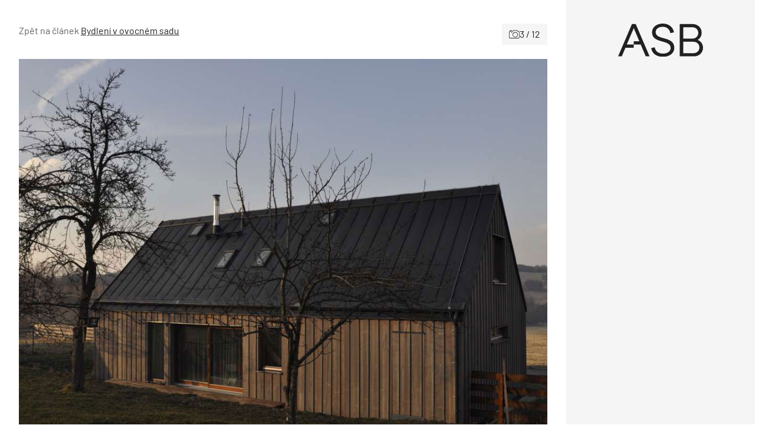

--- FILE ---
content_type: text/html; charset=UTF-8
request_url: https://www.asb-portal.cz/architektura/rodinne-domy/drevostavby/bydleni-v-ovocnem-sadu/attachment/69697-5b4350859a42d
body_size: 34043
content:
<!doctype html>
<html lang="cs">
<head>
	<meta charset="utf-8" />
	<meta http-equiv="x-ua-compatible" content="ie=edge">
	<meta name="viewport" content="width=device-width, initial-scale=1.0">
	<meta name="theme-color" content="#f5f5f5">
	<link rel="apple-touch-icon" sizes="180x180" href="https://www.asb-portal.cz/wp-content/themes/asb/assets/img/favicon/apple-touch-icon.png">
		<link rel="icon" type="image/png" sizes="32x32" href="https://www.asb-portal.cz/wp-content/themes/asb/assets/img/favicon/favicon-32x32.png">
		<link rel="icon" type="image/png" sizes="16x16" href="https://www.asb-portal.cz/wp-content/themes/asb/assets/img/favicon/favicon-16x16.png">
		<link rel="manifest" href="https://www.asb-portal.cz/wp-content/themes/asb/assets/img/favicon/site.webmanifest">
    <!-- Google Tag Manager -->
    <script>(function(w,d,s,l,i){w[l]=w[l]||[];w[l].push({'gtm.start':
                new Date().getTime(),event:'gtm.js'});var f=d.getElementsByTagName(s)[0],
            j=d.createElement(s),dl=l!='dataLayer'?'&l='+l:'';j.async=true;j.src=
            'https://www.googletagmanager.com/gtm.js?id='+i+dl;f.parentNode.insertBefore(j,f);
        })(window,document,'script','dataLayer','GTM-MPGQW5L');</script>
    <!-- End Google Tag Manager -->

	<link rel="preload" as="font" type="font/woff2" href="https://www.asb-portal.cz/wp-content/themes/asb/assets/fonts/barlow-v12-latin-ext_latin-regular.woff2" crossorigin="anonymous">
	<link rel="preload" as="font" type="font/woff2" href="https://www.asb-portal.cz/wp-content/themes/asb/assets/fonts/barlow-v12-latin-ext_latin-500.woff2" crossorigin="anonymous">
	<link rel="preload" as="font" type="font/woff2" href="https://www.asb-portal.cz/wp-content/themes/asb/assets/fonts/barlow-v12-latin-ext_latin-600.woff2" crossorigin="anonymous" fetchpriority="low">
	<link rel="dns-prefetch" href="https://www.googletagmanager.com/">

	<style>
	@charset "UTF-8";@use "sass:math";@font-face{font-family:swiper-icons;font-style:normal;font-weight:400;src:url("data:application/font-woff;charset=utf-8;base64, [base64]//wADZ2x5ZgAAAywAAADMAAAD2MHtryVoZWFkAAABbAAAADAAAAA2E2+eoWhoZWEAAAGcAAAAHwAAACQC9gDzaG10eAAAAigAAAAZAAAArgJkABFsb2NhAAAC0AAAAFoAAABaFQAUGG1heHAAAAG8AAAAHwAAACAAcABAbmFtZQAAA/gAAAE5AAACXvFdBwlwb3N0AAAFNAAAAGIAAACE5s74hXjaY2BkYGAAYpf5Hu/j+W2+MnAzMYDAzaX6QjD6/4//Bxj5GA8AuRwMYGkAPywL13jaY2BkYGA88P8Agx4j+/8fQDYfA1AEBWgDAIB2BOoAeNpjYGRgYNBh4GdgYgABEMnIABJzYNADCQAACWgAsQB42mNgYfzCOIGBlYGB0YcxjYGBwR1Kf2WQZGhhYGBiYGVmgAFGBiQQkOaawtDAoMBQxXjg/wEGPcYDDA4wNUA2CCgwsAAAO4EL6gAAeNpj2M0gyAACqxgGNWBkZ2D4/wMA+xkDdgAAAHjaY2BgYGaAYBkGRgYQiAHyGMF8FgYHIM3DwMHABGQrMOgyWDLEM1T9/w8UBfEMgLzE////P/5//f/V/xv+r4eaAAeMbAxwIUYmIMHEgKYAYjUcsDAwsLKxc3BycfPw8jEQA/[base64]/uznmfPFBNODM2K7MTQ45YEAZqGP81AmGGcF3iPqOop0r1SPTaTbVkfUe4HXj97wYE+yNwWYxwWu4v1ugWHgo3S1XdZEVqWM7ET0cfnLGxWfkgR42o2PvWrDMBSFj/IHLaF0zKjRgdiVMwScNRAoWUoH78Y2icB/yIY09An6AH2Bdu/UB+yxopYshQiEvnvu0dURgDt8QeC8PDw7Fpji3fEA4z/PEJ6YOB5hKh4dj3EvXhxPqH/SKUY3rJ7srZ4FZnh1PMAtPhwP6fl2PMJMPDgeQ4rY8YT6Gzao0eAEA409DuggmTnFnOcSCiEiLMgxCiTI6Cq5DZUd3Qmp10vO0LaLTd2cjN4fOumlc7lUYbSQcZFkutRG7g6JKZKy0RmdLY680CDnEJ+UMkpFFe1RN7nxdVpXrC4aTtnaurOnYercZg2YVmLN/d/gczfEimrE/fs/bOuq29Zmn8tloORaXgZgGa78yO9/cnXm2BpaGvq25Dv9S4E9+5SIc9PqupJKhYFSSl47+Qcr1mYNAAAAeNptw0cKwkAAAMDZJA8Q7OUJvkLsPfZ6zFVERPy8qHh2YER+3i/BP83vIBLLySsoKimrqKqpa2hp6+jq6RsYGhmbmJqZSy0sraxtbO3sHRydnEMU4uR6yx7JJXveP7WrDycAAAAAAAH//wACeNpjYGRgYOABYhkgZgJCZgZNBkYGLQZtIJsFLMYAAAw3ALgAeNolizEKgDAQBCchRbC2sFER0YD6qVQiBCv/H9ezGI6Z5XBAw8CBK/m5iQQVauVbXLnOrMZv2oLdKFa8Pjuru2hJzGabmOSLzNMzvutpB3N42mNgZGBg4GKQYzBhYMxJLMlj4GBgAYow/P/PAJJhLM6sSoWKfWCAAwDAjgbRAAB42mNgYGBkAIIbCZo5IPrmUn0hGA0AO8EFTQAA") format("woff")}:root{--swiper-theme-color:#007aff}.swiper{list-style:none;margin-left:auto;margin-right:auto;overflow:hidden;padding:0}.swiper,.swiper-wrapper{position:relative;z-index:1}.swiper-wrapper{-webkit-box-sizing:content-box;box-sizing:content-box;display:-webkit-box;display:-ms-flexbox;display:flex;height:100%;-webkit-transform:translateZ(0);transform:translateZ(0);-webkit-transition-property:-webkit-transform;transition-property:-webkit-transform;transition-property:transform;transition-property:transform,-webkit-transform;width:100%}.swiper-pointer-events{-ms-touch-action:pan-y;touch-action:pan-y}.swiper-slide{-ms-flex-negative:0;flex-shrink:0;height:100%;position:relative;-webkit-transition-property:-webkit-transform;transition-property:-webkit-transform;transition-property:transform;transition-property:transform,-webkit-transform;width:100%}:root{--swiper-navigation-size:44px}.swiper-button-next,.swiper-button-prev{-webkit-box-align:center;-ms-flex-align:center;-webkit-box-pack:center;-ms-flex-pack:center;align-items:center;color:var(--swiper-navigation-color,var(--swiper-theme-color));cursor:pointer;display:-webkit-box;display:-ms-flexbox;display:flex;height:var(--swiper-navigation-size);justify-content:center;margin-top:calc(0px - var(--swiper-navigation-size)/2);position:absolute;top:50%;width:calc(var(--swiper-navigation-size)/44*27);z-index:10}.swiper-button-next:after,.swiper-button-prev:after{font-family:swiper-icons;font-size:var(--swiper-navigation-size);font-variant:normal;letter-spacing:0;line-height:1;text-transform:none!important}.swiper-button-prev{left:10px;right:auto}.swiper-button-prev:after{content:"prev"}.swiper-button-next{left:auto;right:10px}.swiper-button-next:after{content:"next"}.swiper-pagination{position:absolute;text-align:center;-webkit-transform:translateZ(0);transform:translateZ(0);-webkit-transition:opacity .3s;transition:opacity .3s;z-index:10}.swiper-horizontal>.swiper-pagination-bullets,.swiper-pagination-bullets.swiper-pagination-horizontal{bottom:10px;left:0;width:100%}
	/*! normalize.css v8.0.0 | MIT License | github.com/necolas/normalize.css */html{-webkit-text-size-adjust:100%;line-height:1.15}h1{font-size:2em;margin:.67em 0}a{background-color:transparent}strong{font-weight:bolder}sup{font-size:75%;line-height:0;position:relative;top:-.5em;vertical-align:baseline}img{border-style:none}button,input,select{font-size:100%;line-height:1.15;margin:0}button,input{overflow:visible}button,select{text-transform:none}[type=button],[type=submit],button{-webkit-appearance:button}[type=button]::-moz-focus-inner,[type=submit]::-moz-focus-inner,button::-moz-focus-inner{border-style:none;padding:0}[type=button]:-moz-focusring,[type=submit]:-moz-focusring,button:-moz-focusring{outline:1px dotted ButtonText}fieldset{padding:.35em .75em .625em}::-webkit-file-upload-button{-webkit-appearance:button;font:inherit}[draggable=false]{-webkit-touch-callout:none;-webkit-user-select:none}.foundation-mq{font-family:"xsmall=0em&small=23.4375em&small-alt=35.5em&medium=48em&large=64em&xlarge=75em&xxlarge=90em"}html{-webkit-box-sizing:border-box;box-sizing:border-box;font-size:100%}*,:after,:before{-webkit-box-sizing:inherit;box-sizing:inherit}body{-webkit-font-smoothing:antialiased;-moz-osx-font-smoothing:grayscale;background:#fff;color:#212121;font-family:Barlow,Helvetica,Roboto,Arial,sans-serif;font-weight:400;line-height:1.5;margin:0;padding:0}img{-ms-interpolation-mode:bicubic;display:inline-block;height:auto;max-width:100%;vertical-align:middle}select{-webkit-box-sizing:border-box;box-sizing:border-box;width:100%}button{-webkit-appearance:none;-moz-appearance:none;appearance:none;background:transparent;border:0;border-radius:0;cursor:auto;line-height:1;padding:0}button,input,select{font-family:inherit}.is-visible{display:block!important}.is-hidden{display:none!important}[type=email],[type=text]{-webkit-appearance:none;-moz-appearance:none;appearance:none;border:1px solid #212121;border-radius:0;-webkit-box-shadow:none;box-shadow:none;-webkit-box-sizing:border-box;box-sizing:border-box;color:#212121;display:block;font-family:inherit;font-size:1rem;font-weight:400;height:2.4375rem;line-height:1.5;margin:0 0 1rem;padding:.5rem;width:100%}[type=email],[type=email]:focus,[type=text],[type=text]:focus{background-color:#fff;-webkit-transition:border-color .25s ease-in-out,-webkit-box-shadow .5s;transition:border-color .25s ease-in-out,-webkit-box-shadow .5s;transition:box-shadow .5s,border-color .25s ease-in-out;transition:box-shadow .5s,border-color .25s ease-in-out,-webkit-box-shadow .5s}[type=email]:focus,[type=text]:focus{border:1px solid #3f4d62;-webkit-box-shadow:0 0 5px #9e9e9e;box-shadow:0 0 5px #9e9e9e;outline:none}input:disabled{background-color:#f5f5f5;cursor:not-allowed}[type=button],[type=submit]{-webkit-appearance:none;-moz-appearance:none;appearance:none;border-radius:0}label{color:#212121;display:block;font-size:.875rem;font-weight:400;line-height:1.8;margin:0}fieldset{border:0;margin:0;padding:0}select{-webkit-appearance:none;-moz-appearance:none;appearance:none;background-color:#fff;background-image:url('data:image/svg+xml;utf8,<svg xmlns="http://www.w3.org/2000/svg" version="1.1" width="32" height="24" viewBox="0 0 32 24"><polygon points="0,0 32,0 16,24" style="fill: rgb%2897, 97, 97%29"></polygon></svg>');background-origin:content-box;background-position:right -1rem center;background-repeat:no-repeat;background-size:9px 6px;border:1px solid #212121;border-radius:0;color:#212121;font-family:inherit;font-size:1rem;font-weight:400;height:2.4375rem;line-height:1.5;margin:0 0 1rem;padding:.5rem 1.5rem .5rem .5rem;-webkit-transition:border-color .25s ease-in-out,-webkit-box-shadow .5s;transition:border-color .25s ease-in-out,-webkit-box-shadow .5s;transition:box-shadow .5s,border-color .25s ease-in-out;transition:box-shadow .5s,border-color .25s ease-in-out,-webkit-box-shadow .5s}@media screen and (min-width:0\0){select{background-image:url("[data-uri]")}}select:focus{background-color:#fff;border:1px solid #3f4d62;-webkit-box-shadow:0 0 5px #9e9e9e;box-shadow:0 0 5px #9e9e9e;outline:none;-webkit-transition:border-color .25s ease-in-out,-webkit-box-shadow .5s;transition:border-color .25s ease-in-out,-webkit-box-shadow .5s;transition:box-shadow .5s,border-color .25s ease-in-out;transition:box-shadow .5s,border-color .25s ease-in-out,-webkit-box-shadow .5s}select:disabled{background-color:#f5f5f5;cursor:not-allowed}select::-ms-expand{display:none}select:not([multiple]){padding-bottom:0;padding-top:0}.is-invalid-input:not(:focus){background-color:#fce8ed;border-color:#e11d48}.is-invalid-input:not(:focus)::-webkit-input-placeholder{color:#e11d48}.is-invalid-input:not(:focus)::-moz-placeholder{color:#e11d48}.is-invalid-input:not(:focus):-ms-input-placeholder{color:#e11d48}.is-invalid-input:not(:focus)::-ms-input-placeholder{color:#e11d48}.is-invalid-input:not(:focus)::placeholder{color:#e11d48}.is-invalid-label{color:#e11d48}.form-error.is-visible{display:block}blockquote,div,form,h1,h2,h3,h4,li,ol,p,ul{margin:0;padding:0}p{font-size:inherit;line-height:1.6;margin-bottom:1rem;text-rendering:optimizeLegibility}i{font-style:italic}i,strong{line-height:inherit}strong{font-weight:700}small{font-size:80%;line-height:inherit}h1,h2,h3,h4{color:inherit;font-family:Barlow,Helvetica,Roboto,Arial,sans-serif;font-style:normal;font-weight:700;text-rendering:optimizeLegibility}h1{font-size:1.5rem}h1,h2{line-height:1.4;margin-bottom:.5rem;margin-top:0}h2{font-size:1.25rem}h3{font-size:1.125rem}h3,h4{line-height:1.4;margin-bottom:.5rem;margin-top:0}h4{font-size:1rem}a{color:#3f4d62;cursor:pointer;line-height:inherit;text-decoration:none}a:focus,a:hover{color:#364254}a img{border:0}ol,ul{line-height:1.6;list-style-position:outside;margin-bottom:1rem}li{font-size:inherit}ul{list-style-type:disc}ol,ul,ul ul{margin-left:1.25rem}ul ul{margin-bottom:0}blockquote{border-left:4px solid #9e9e9e;margin:0 0 1rem;padding:.5625rem 1.25rem 0 1.1875rem}blockquote,blockquote p{color:#212121;line-height:1.6}figure{margin:0}.text-right{text-align:right}.text-center{text-align:center}@media print{*{background:transparent!important;-webkit-box-shadow:none!important;box-shadow:none!important;color:#000!important;-webkit-print-color-adjust:economy;print-color-adjust:economy;text-shadow:none!important}a,a:visited{text-decoration:underline}a[href]:after{content:" (" attr(href) ")"}a[href^="#"]:after{content:""}blockquote{border:1px solid #616161}blockquote,img{page-break-inside:avoid}img{max-width:100%!important}@page{margin:.5cm}h2,h3,p{orphans:3;widows:3}h2,h3{page-break-after:avoid}}.grid-container{margin-left:auto;margin-right:auto;max-width:71.5rem;padding-left:.75rem;padding-right:.75rem}@media print,screen and (min-width:64em){.grid-container{padding-left:1rem;padding-right:1rem}}.grid-x{-webkit-box-orient:horizontal;-webkit-box-direction:normal;display:-webkit-box;display:-ms-flexbox;display:flex;-ms-flex-flow:row wrap;flex-flow:row wrap}.cell{-webkit-box-flex:0;-ms-flex:0 0 auto;flex:0 0 auto;min-height:0;min-width:0;width:100%}.cell.auto{-webkit-box-flex:1;-ms-flex:1 1 0px;flex:1 1 0}.cell.shrink{-webkit-box-flex:0;-ms-flex:0 0 auto;flex:0 0 auto}.grid-x>.auto,.grid-x>.shrink{width:auto}.grid-x>.xsmall-12,.grid-x>.xsmall-6{-ms-flex-preferred-size:auto;flex-basis:auto}@media print,screen and (min-width:35.5em){.grid-x>.small-alt-12,.grid-x>.small-alt-3,.grid-x>.small-alt-4,.grid-x>.small-alt-6{-ms-flex-preferred-size:auto;flex-basis:auto}}@media print,screen and (min-width:48em){.grid-x>.medium-shrink{-ms-flex-preferred-size:auto;flex-basis:auto}}@media print,screen and (min-width:64em){.grid-x>.large-3,.grid-x>.large-4,.grid-x>.large-6,.grid-x>.large-8,.grid-x>.large-9{-ms-flex-preferred-size:auto;flex-basis:auto}}.grid-x>.xsmall-12,.grid-x>.xsmall-6{-webkit-box-flex:0;-ms-flex:0 0 auto;flex:0 0 auto}.grid-x>.xsmall-6{width:50%}.grid-x>.xsmall-12{width:100%}@media print,screen and (min-width:35.5em){.grid-x>.small-alt-12,.grid-x>.small-alt-3,.grid-x>.small-alt-4,.grid-x>.small-alt-6{-webkit-box-flex:0;-ms-flex:0 0 auto;flex:0 0 auto}.grid-x>.small-alt-3{width:25%}.grid-x>.small-alt-4{width:33.33333%}.grid-x>.small-alt-6{width:50%}.grid-x>.small-alt-12{width:100%}}@media print,screen and (min-width:48em){.grid-x>.medium-auto{-webkit-box-flex:1;-ms-flex:1 1 0px;flex:1 1 0;width:auto}.grid-x>.medium-shrink{-webkit-box-flex:0;-ms-flex:0 0 auto;flex:0 0 auto;width:auto}}@media print,screen and (min-width:64em){.grid-x>.large-3,.grid-x>.large-4,.grid-x>.large-6,.grid-x>.large-8,.grid-x>.large-9{-webkit-box-flex:0;-ms-flex:0 0 auto;flex:0 0 auto}.grid-x>.large-3{width:25%}.grid-x>.large-4{width:33.33333%}.grid-x>.large-6{width:50%}.grid-x>.large-8{width:66.66667%}.grid-x>.large-9{width:75%}}.grid-margin-y:not(.grid-y)>.cell{height:auto}.grid-margin-x{margin-left:-.75rem;margin-right:-.75rem}@media print,screen and (min-width:64em){.grid-margin-x{margin-left:-1rem;margin-right:-1rem}}.grid-margin-x>.cell{margin-left:.75rem;margin-right:.75rem;width:calc(100% - 1.5rem)}@media print,screen and (min-width:64em){.grid-margin-x>.cell{margin-left:1rem;margin-right:1rem;width:calc(100% - 2rem)}}.grid-margin-x>.auto,.grid-margin-x>.shrink{width:auto}.grid-margin-x>.xsmall-6{width:calc(50% - 1.5rem)}.grid-margin-x>.xsmall-12{width:calc(100% - 1.5rem)}@media print,screen and (min-width:35.5em){.grid-margin-x>.small-alt-6{width:calc(50% - 1.5rem)}.grid-margin-x>.small-alt-12{width:calc(100% - 1.5rem)}}@media print,screen and (min-width:48em){.grid-margin-x>.medium-auto,.grid-margin-x>.medium-shrink{width:auto}}@media print,screen and (min-width:64em){.grid-margin-x>.auto,.grid-margin-x>.shrink{width:auto}.grid-margin-x>.xsmall-6{width:calc(50% - 2rem)}.grid-margin-x>.xsmall-12{width:calc(100% - 2rem)}.grid-margin-x>.small-alt-6{width:calc(50% - 2rem)}.grid-margin-x>.small-alt-12{width:calc(100% - 2rem)}.grid-margin-x>.medium-auto,.grid-margin-x>.medium-shrink{width:auto}.grid-margin-x>.large-4{width:calc(33.33333% - 2rem)}.grid-margin-x>.large-6{width:calc(50% - 2rem)}.grid-margin-x>.large-8{width:calc(66.66667% - 2rem)}}.xsmall-up-1>.cell{width:100%}.xsmall-up-2>.cell{width:50%}@media print,screen and (min-width:35.5em){.small-alt-up-2>.cell{width:50%}}@media print,screen and (min-width:48em){.medium-up-4>.cell{width:25%}}@media print,screen and (min-width:64em){.large-up-3>.cell{width:33.33333%}}.grid-margin-x.xsmall-up-1>.cell{width:calc(100% - 1.5rem)}@media print,screen and (min-width:35.5em){.grid-margin-x.small-alt-up-2>.cell{width:calc(50% - 1.5rem)}}@media print,screen and (min-width:64em){.grid-margin-x.xsmall-up-1>.cell{width:calc(100% - 2rem)}.grid-margin-x.large-up-3>.cell{width:calc(33.33333% - 2rem)}}.grid-margin-y{margin-bottom:-.75rem;margin-top:-.75rem}@media print,screen and (min-width:64em){.grid-margin-y{margin-bottom:-1rem;margin-top:-1rem}}.grid-margin-y>.cell{height:calc(100% - 1.5rem);margin-bottom:.75rem;margin-top:.75rem}@media print,screen and (min-width:64em){.grid-margin-y>.cell{height:calc(100% - 2rem);margin-bottom:1rem;margin-top:1rem}.grid-margin-y>.large-6{height:calc(50% - 2rem)}}.align-justify{-webkit-box-pack:justify;-ms-flex-pack:justify;justify-content:space-between}.align-middle{-webkit-box-align:center;-ms-flex-align:center;align-items:center}@media print,screen and (min-width:64em){.large-order-1{-webkit-box-ordinal-group:2;-ms-flex-order:1;order:1}.large-order-2{-webkit-box-ordinal-group:3;-ms-flex-order:2;order:2}.large-order-3{-webkit-box-ordinal-group:4;-ms-flex-order:3;order:3}.large-order-4{-webkit-box-ordinal-group:5;-ms-flex-order:4;order:4}.large-order-5{-webkit-box-ordinal-group:6;-ms-flex-order:5;order:5}.large-order-6{-webkit-box-ordinal-group:7;-ms-flex-order:6;order:6}.large-order-7{-webkit-box-ordinal-group:8;-ms-flex-order:7;order:7}.large-order-9{-webkit-box-ordinal-group:10;-ms-flex-order:9;order:9}}@media screen and (max-width:23.43625em){.show-for-small{display:none!important}}@media print,screen and (min-width:48em){.hide-for-medium{display:none!important}}@media screen and (max-width:47.99875em){.show-for-medium{display:none!important}}@media print,screen and (min-width:64em){.hide-for-large{display:none!important}}@media screen and (max-width:63.99875em){.show-for-large{display:none!important}}.is-stuck .show-for-sticky{display:block}.is-stuck .hide-for-sticky{display:none}@font-face{font-display:swap;font-family:Barlow;font-style:normal;font-weight:400;src:url(/wp-content/themes/asb/assets/fonts/barlow-v12-latin-ext_latin-regular.eot);src:url(/wp-content/themes/asb/assets/fonts/barlow-v12-latin-ext_latin-regular.eot?#iefix) format("embedded-opentype"),url(/wp-content/themes/asb/assets/fonts/barlow-v12-latin-ext_latin-regular.woff2) format("woff2"),url(/wp-content/themes/asb/assets/fonts/barlow-v12-latin-ext_latin-regular.woff) format("woff"),url(/wp-content/themes/asb/assets/fonts/barlow-v12-latin-ext_latin-regular.ttf) format("truetype"),url(/wp-content/themes/asb/assets/fonts/barlow-v12-latin-ext_latin-regular.svg#Barlow) format("svg")}@font-face{font-display:swap;font-family:Barlow;font-style:normal;font-weight:500;src:url(/wp-content/themes/asb/assets/fonts/barlow-v12-latin-ext_latin-500.eot);src:url(/wp-content/themes/asb/assets/fonts/barlow-v12-latin-ext_latin-500.eot?#iefix) format("embedded-opentype"),url(/wp-content/themes/asb/assets/fonts/barlow-v12-latin-ext_latin-500.woff2) format("woff2"),url(/wp-content/themes/asb/assets/fonts/barlow-v12-latin-ext_latin-500.woff) format("woff"),url(/wp-content/themes/asb/assets/fonts/barlow-v12-latin-ext_latin-500.ttf) format("truetype"),url(/wp-content/themes/asb/assets/fonts/barlow-v12-latin-ext_latin-500.svg#Barlow) format("svg")}@font-face{font-display:swap;font-family:Barlow;font-style:normal;font-weight:600;src:url(/wp-content/themes/asb/assets/fonts/barlow-v12-latin-ext_latin-600.eot);src:url(/wp-content/themes/asb/assets/fonts/barlow-v12-latin-ext_latin-600.eot?#iefix) format("embedded-opentype"),url(/wp-content/themes/asb/assets/fonts/barlow-v12-latin-ext_latin-600.woff2) format("woff2"),url(/wp-content/themes/asb/assets/fonts/barlow-v12-latin-ext_latin-600.woff) format("woff"),url(/wp-content/themes/asb/assets/fonts/barlow-v12-latin-ext_latin-600.ttf) format("truetype"),url(/wp-content/themes/asb/assets/fonts/barlow-v12-latin-ext_latin-600.svg#Barlow) format("svg")}.page-wrapper{overflow:clip}.icon{stroke-width:0;stroke:currentColor;fill:currentColor;color:inherit;display:inline-block;font-size:1em;height:1em;text-align:center;vertical-align:-.125rem;width:1em}.inline-flex{-webkit-box-align:center;-ms-flex-align:center;-webkit-box-pack:center;-ms-flex-pack:center;-moz-align-items:center;-ms-align-items:center;align-items:center;display:-webkit-inline-box;display:-ms-inline-flexbox;display:inline-flex;-moz-justify-content:center;-ms-justify-content:center;justify-content:center;vertical-align:middle}.inline-flex>.icon{-webkit-box-flex:0 0 auto;-ms-flex:0 0 auto;flex:0 0 auto}.inline-flex--align-top{-webkit-box-align:start;-ms-flex-align:start;-moz-align-items:flex-start;-ms-align-items:flex-start;align-items:flex-start}.inline-flex--full{-webkit-box-pack:start;-ms-flex-pack:start;-moz-justify-content:start;-ms-justify-content:start;justify-content:start;vertical-align:middle;width:100%}.inline-flex--wrap{-ms-flex-wrap:wrap;flex-wrap:wrap}.inline-flex--gap-8{gap:.5rem}.inline-flex--gap-12{gap:.75rem}.inline-flex__icon-valign{margin-top:.3125rem}.section{padding-bottom:1.5rem;padding-top:1.5rem}@media print,screen and (min-width:64em){.section{padding-bottom:2.5rem;padding-top:2.5rem}}.section__title{font-size:1.5rem;font-weight:500;margin-bottom:1.5rem}@media print,screen and (min-width:48em){.section__title{font-weight:600}}@media print,screen and (min-width:64em){.section__title{margin-bottom:2.125rem}}.section__subtitle{-webkit-box-align:center;-ms-flex-align:center;align-items:center;color:#212121;display:-webkit-box;display:-ms-flexbox;display:flex;font-size:1.5rem;font-weight:500;gap:1rem;margin-bottom:1rem;text-transform:uppercase}.section__title--offset{margin-top:-2.5rem}@media print,screen and (min-width:64em){.section__title--offset{margin-top:-3.75rem}}.section__title--display{font-size:2.375rem;font-weight:500;margin-bottom:-1.375rem;margin-left:1rem;position:relative;text-transform:uppercase;z-index:1}.section__button--offset{margin-bottom:-2.5rem;margin-top:2.5rem}@media print,screen and (min-width:64em){.section__button--offset{margin-bottom:-3.75rem}}.section__button--offset .button{margin-bottom:0}.section--partial-bg{margin-top:2.5rem;position:relative;z-index:0}.section--partial-bg:after{left:0}.section--partial-bg:after,.section--partial-bg:before{background-color:#f5f5f5;content:"";height:100%;position:absolute;top:0;width:100vw;z-index:-1}.section--partial-bg:before{left:-100vw}.grid-container--padding{padding-left:1.5rem;padding-right:1.5rem}@media print,screen and (min-width:64em){.grid-container--padding{padding-left:2rem;padding-right:2rem}}.grid-container--responsive{padding-left:0;padding-right:0}@media print,screen and (min-width:35.5em){.grid-container--responsive{padding-left:1.5rem;padding-right:1.5rem}}@media print,screen and (min-width:64em){.grid-container--responsive{padding-left:2rem;padding-right:2rem}}.grid-container--responsive .grid-container-body{padding-left:1.5rem;padding-right:1.5rem}@media print,screen and (min-width:35.5em){.grid-container--responsive .grid-container-body{padding-left:0;padding-right:0}}.grid-margin-x-small{margin-left:-.5rem;margin-right:-.5rem}.grid-margin-x-small>.cell{padding-left:.5rem;padding-right:.5rem}.grid-margin-y-small{margin-bottom:-.5rem;margin-top:-.5rem}.grid-margin-y-small>.cell{padding-bottom:.5rem;padding-top:.5rem}.grid-margin-x-xsmall{margin-left:-.25rem;margin-right:-.25rem}.grid-margin-x-xsmall>.cell{padding-left:.25rem;padding-right:.25rem}.grid-margin-y-xsmall{margin-bottom:-.25rem;margin-top:-.25rem}.grid-margin-y-xsmall>.cell{padding-bottom:.25rem;padding-top:.25rem}.main{background-color:#fff}.attachment,.main{position:relative}.attachment__holder{overflow:hidden;position:relative;text-align:center}.attachment__image{height:auto;margin:0 auto;max-height:46.25rem;max-width:100%;width:auto}.attachment__nav{display:inline-block;height:100%;position:absolute;top:0;width:50%;z-index:2}.attachment__nav .icon{background-color:#28313e;color:#fff;font-size:1.75rem;margin-top:-.875rem;padding:.375rem;position:absolute;top:50%;-webkit-transition-duration:.4s;transition-duration:.4s}@media print,screen and (min-width:48em){.attachment__nav .icon{font-size:2.5rem;margin-top:-1.25rem}}.attachment__nav:hover .icon{-webkit-transform:translateX(0);transform:translateX(0)}.attachment__nav--next,.attachment__nav--next .icon{right:0}@media print,screen and (min-width:64em){.attachment__nav--next .icon{right:1.5rem;-webkit-transform:translateX(160%);transform:translateX(160%)}}.attachment__nav--prev,.attachment__nav--prev .icon{left:0}@media print,screen and (min-width:64em){.attachment__nav--prev .icon{left:1.5rem;-webkit-transform:translateX(-160%);transform:translateX(-160%)}}.attachment__bottom{line-height:1.2;margin-top:.75rem;width:100%}@media print,screen and (min-width:48em){.attachment__bottom{font-size:1.125rem;margin-top:1.5rem}}.attachment__bottom .attachment__title{display:block;font-weight:500}.attachment__bottom p{font-size:90%;margin-bottom:0}.attachment__bottom small{opacity:.75}.attachment__count{-webkit-box-align:center;-ms-flex-align:center;align-items:center;background-color:#f5f5f5;display:-webkit-inline-box;display:-ms-inline-flexbox;display:inline-flex;gap:.5rem;padding:.375rem .75rem;z-index:3}.attachment__count .icon{font-size:1.125rem}.has-arrow-animation:hover .arrow{width:2.5rem}.arrow,.has-arrow-animation:hover .arrow--small{width:2rem}.arrow{display:inline-block;height:1rem;position:relative;-webkit-transition:.2s;transition:.2s}.arrow--left{-webkit-transform:rotate(180deg);transform:rotate(180deg)}.arrow__icon{left:0;top:50%;-webkit-transform:translateY(-50%);transform:translateY(-50%);width:100%}.arrow__icon,.arrow__icon:after,.arrow__icon:before{background-color:#212121;height:.125rem;position:absolute}.arrow__icon:after,.arrow__icon:before{content:"";right:-.25rem;width:.75rem}.arrow__icon:before{top:.25rem;-webkit-transform:rotate(-45deg);transform:rotate(-45deg)}.arrow__icon:after{top:-.25rem;-webkit-transform:rotate(45deg);transform:rotate(45deg)}.arrow--small{height:.625rem;width:1.5rem}.arrow--small .arrow__icon{height:.0625rem}.arrow--small .arrow__icon:after,.arrow--small .arrow__icon:before{height:.0625rem;right:-.125rem;width:.5rem}.arrow--small .arrow__icon:before{top:.1875rem}.arrow--small .arrow__icon:after{top:-.1875rem}.arrow--white .arrow__icon,.arrow--white .arrow__icon:after,.arrow--white .arrow__icon:before{background-color:#fff}.button{-webkit-box-align:center;-ms-flex-align:center;-webkit-box-pack:center;-ms-flex-pack:center;align-items:center;-webkit-appearance:none;background-color:#3f4d62;border:1px solid transparent;border-radius:0;color:#fff;cursor:pointer;display:inline-block;display:-webkit-inline-box;display:-ms-inline-flexbox;display:inline-flex;font-family:inherit;font-size:1rem;font-weight:400;gap:1rem;justify-content:center;letter-spacing:1px;line-height:1;margin:0 0 1rem;padding:.875rem 1.5rem;text-align:center;-webkit-transition:background-color .25s ease-out,color .25s ease-out,border-color .25s ease-out;transition:background-color .25s ease-out,color .25s ease-out,border-color .25s ease-out;vertical-align:middle}.button:focus,.button:hover{background-color:#364153;color:#fff}.button--secondary{background-color:#fff;border-color:#212121;color:#212121}.button--secondary:focus,.button--secondary:hover{background-color:#3f4d62;color:#fff}.button--black{background-color:#212121;border-color:#212121;color:#fff}.button--black:focus,.button--black:hover{background-color:#3f4d62;color:#fff}.button--link{border:0;padding:.5rem 1rem}.button--link,.button--link:focus,.button--link:hover{background-color:transparent;color:#212121}.button--white{background-color:#fff;border-color:#fff;color:#212121}.button--white:focus,.button--white:hover{background-color:#3f4d62;border-color:#3f4d62;color:#fff}.button--padding-large{padding:1.5rem 2rem}.button--small{font-size:.875rem;gap:.5rem;letter-spacing:0;padding:.5rem 1rem}.button--visualy{cursor:default;pointer-events:none}.button--arrow{max-width:17.5rem;width:100%}.button--gallery-steps{background-color:#212121;color:#fff!important;font-size:.8125rem;gap:.25rem;padding:.375rem .5rem;text-decoration:none!important}@media print,screen and (min-width:23.4375em){.button--gallery-steps{font-size:.875rem}}.button--gallery-steps .icon{font-size:115%}@media print,screen and (min-width:35.5em){.button--gallery-steps{gap:.5rem;padding:.5rem 1rem}}.crumbs{-webkit-overflow-scrolling:touch;-ms-flex-wrap:nowrap;flex-wrap:nowrap;font-size:.875rem;gap:.375rem;overflow-x:auto;overflow-y:hidden;white-space:nowrap}.crumbs,.crumbs a{display:-webkit-box;display:-ms-flexbox;display:flex}.crumbs a{color:#212121;padding:.5625rem 0}@media print,screen and (min-width:64em){.crumbs a{padding:0}}.crumbs a:hover{text-decoration:underline}.crumbs>span{-webkit-box-align:center;-ms-flex-align:center;align-items:center;display:-webkit-inline-box;display:-ms-inline-flexbox;display:inline-flex;gap:.375rem;line-height:1;position:relative}.crumbs>span:after{background-image:url("data:image/svg+xml;charset=utf8,%3Csvg xmlns='http%3a%2f%2fwww.w3.org%2f2000%2fsvg' viewBox='0, 0, 24, 24'%3E%3Cstyle%3Epath %7b fill%3a%239e9e9e%3b %7d%3C%2fstyle%3E%3E%3Cpath d='m12.003 17.603-11.6-9.3c-.5-.4-.5-1.1-.2-1.5.4-.5 1.1-.5 1.5-.2l10.2 8.2 10.2-8.2c.5-.4 1.2-.3 1.5.2.4.5.3 1.2-.2 1.5l-11.4 9.3z'%2f%3E%3C%2fsvg%3E");background-repeat:no-repeat;content:"";display:inline-block;height:.625rem;-webkit-transform:rotate(-90deg);transform:rotate(-90deg);vertical-align:middle;width:.625rem}.crumbs>span:last-child:after{content:"";display:none}.header{background-color:#fff;position:relative}.header:after{background-color:#f5f5f5;content:"";height:100%;left:0;position:absolute;top:0;width:100%;z-index:-1}@media print,screen and (min-width:64em){.header{background-color:transparent;padding-top:1rem}}.header__inn{padding:1rem 0;position:relative}@media print,screen and (min-width:64em){.header__inn{border-top:1px solid #212121;-webkit-box-shadow:inset 0 -4px 0 #212121;box-shadow:inset 0 -4px 0 #212121;padding:0}}.header__menu-wrap{-webkit-box-orient:vertical;-webkit-box-direction:normal;display:-webkit-box;display:-ms-flexbox;display:flex;-ms-flex-direction:column;flex-direction:column}@media print,screen and (min-width:64em){.header__menu-wrap{-webkit-box-orient:horizontal;-webkit-box-direction:normal;-webkit-box-align:center;-ms-flex-align:center;align-items:center;-ms-flex-direction:row;flex-direction:row}}.header__menu{display:-webkit-box;display:-ms-flexbox;display:flex}@media print,screen and (max-width:63.99875em){.header__menu{-webkit-box-orient:vertical;-webkit-box-direction:normal;background-color:#fff;bottom:0;-ms-flex-direction:column;flex-direction:column;gap:1.5rem;left:0;opacity:0;overflow:auto;padding:0 1.5rem;position:fixed;top:4.125rem;-webkit-transition:all .2s;transition:all .2s;visibility:hidden;width:100%;z-index:1}.header__menu.is-active{opacity:1;visibility:visible;z-index:14}}@media print,screen and (min-width:64em){.header__menu{-webkit-box-orient:horizontal;-webkit-box-direction:normal;-webkit-box-align:center;-ms-flex-align:center;align-items:center;-ms-flex-direction:row;flex-direction:row;gap:.75rem}}@media print,screen and (min-width:64em) and (max-width:74.99875em){.header__logo{max-width:6.25rem}}.header__menu .menu{-webkit-box-orient:vertical;-webkit-box-direction:normal;display:-webkit-box;display:-ms-flexbox;display:flex;-ms-flex-direction:column;flex-direction:column;list-style-type:none;margin:0;padding:0}@media print,screen and (min-width:64em){.header__menu .menu{-webkit-box-flex:1;-webkit-box-pack:start;-ms-flex-pack:start;-webkit-box-align:center;-ms-flex-align:center;-webkit-box-orient:horizontal;-webkit-box-direction:normal;align-items:center;-ms-flex:1 1 0px;flex:1 1 0;-ms-flex-direction:row;flex-direction:row;justify-content:flex-start}}.header__menu .menu .menu-item{-webkit-box-align:center;-ms-flex-align:center;-webkit-box-orient:horizontal;-webkit-box-direction:normal;align-items:center;display:-webkit-box;display:-ms-flexbox;display:flex;-ms-flex-flow:row wrap;flex-flow:row wrap;line-height:1.2}@media print,screen and (min-width:64em){.header__menu .menu .menu-item{padding:1.5rem .5rem}}@media screen and (min-width:75em){.header__menu .menu .menu-item{padding:1.5rem .75rem}}.header__menu .menu .menu-item>a{-webkit-box-align:center;-ms-flex-align:center;align-items:center;color:#212121;display:-webkit-box;display:-ms-flexbox;display:flex;font-size:1.125rem;gap:.5rem;padding:.5rem 0;position:relative;text-align:left;width:calc(100% - 44px)}@media print,screen and (min-width:64em){.header__menu .menu .menu-item>a{text-transform:uppercase;width:auto}}.header__menu .menu .menu-item>a:before{background:#212121;bottom:0;content:"";height:.125rem;left:0;position:absolute;-webkit-transform:scaleX(0);transform:scaleX(0);-webkit-transform-origin:left;transform-origin:left;-webkit-transition:-webkit-transform .2s;transition:-webkit-transform .2s;transition:transform .2s;transition:transform .2s,-webkit-transform .2s;width:2rem}@media print,screen and (min-width:64em){.header__menu .menu .menu-item>a:before{width:50%}.header__menu .menu .menu-item:hover>a:before{-webkit-transform:scaleX(1);transform:scaleX(1);-webkit-transform-origin:left;transform-origin:left}}@media print,screen and (max-width:63.99875em){.header__menu .menu .menu-item.is-open>a:before{-webkit-transform:scaleX(1);transform:scaleX(1);-webkit-transform-origin:left;transform-origin:left}.header__menu .menu .menu-item.is-open>.sub-menu{max-height:124.9375rem;opacity:1;visibility:visible}.header__menu .menu .menu-item.is-open>.dropdown-toggle .icon{-webkit-transform:rotate(180deg);transform:rotate(180deg)}}@media print,screen and (min-width:64em){.header__menu .menu>.menu-item-has-children>a:after{background-image:url("data:image/svg+xml;charset=utf8,%3Csvg xmlns='http%3a%2f%2fwww.w3.org%2f2000%2fsvg' viewBox='0, 0, 24, 24'%3E%3Cstyle%3Epath %7b fill%3a%239e9e9e%3b %7d%3C%2fstyle%3E%3E%3Cpath d='m12.003 17.603-11.6-9.3c-.5-.4-.5-1.1-.2-1.5.4-.5 1.1-.5 1.5-.2l10.2 8.2 10.2-8.2c.5-.4 1.2-.3 1.5.2.4.5.3 1.2-.2 1.5l-11.4 9.3z'%2f%3E%3C%2fsvg%3E");background-repeat:no-repeat;content:"";display:inline-block;height:.875rem;width:.875rem}.header__menu .menu>.menu-item-has-children:hover>.sub-menu{max-height:49.9375rem;opacity:1;visibility:visible;z-index:99}}.header__menu .menu .dropdown-toggle{cursor:pointer;height:2.75rem;margin-left:auto;margin-right:-.75rem;width:2.75rem}.header__menu .menu .dropdown-toggle .icon{color:#9e9e9e;font-size:1.125rem;-webkit-transition:all .2s ease-in-out;transition:all .2s ease-in-out}@media print,screen and (min-width:64em){.header__menu .menu .dropdown-toggle{display:none}}@media print,screen and (max-width:63.99875em){.header__menu .sub-menu{list-style-type:none;margin:0;max-height:0;opacity:0;overflow:hidden;padding:0 0 0 1rem;-webkit-transition:all .2s;transition:all .2s;visibility:hidden;width:100%}}@media print,screen and (min-width:64em){.header__menu .sub-menu:not(.sub-menu--lvl-2){-webkit-box-orient:horizontal;-webkit-box-direction:normal;-webkit-box-align:start;-ms-flex-align:start;align-items:flex-start;background-color:#fff;-webkit-box-shadow:0 18px 18px 0 rgba(33,33,33,.06);box-shadow:0 18px 18px 0 rgba(33,33,33,.06);display:-webkit-box;display:-ms-flexbox;display:flex;-ms-flex-flow:row wrap;flex-flow:row wrap;gap:1.5rem;left:0;margin:0;max-height:0;overflow:hidden;padding:2rem;position:absolute;top:100%;-webkit-transition:max-height .3s linear .1s,z-index .3s linear .1s;transition:max-height .3s linear .1s,z-index .3s linear .1s;width:100%;z-index:-1}.header__menu .sub-menu:not(.sub-menu--lvl-2)>.menu-item{padding:0;-webkit-transition:all .2s;transition:all .2s;width:calc(33.33333% - 24px)}.header__menu .sub-menu:not(.sub-menu--lvl-2)>.menu-item>a{display:block;font-size:1.125rem;font-weight:500;padding:.75rem 0;text-transform:none;width:100%}.header__menu .sub-menu:not(.sub-menu--lvl-2)>.menu-item>a:hover{text-decoration:underline}.header__menu .sub-menu:not(.sub-menu--lvl-2)>.menu-item>a:before{content:"";display:none}.header__menu .sub-menu--lvl-2{-webkit-box-orient:horizontal;-webkit-box-direction:normal;display:-webkit-box;display:-ms-flexbox;display:flex;-ms-flex-flow:row wrap;flex-flow:row wrap;gap:.375rem;margin:0;padding:0}.header__menu .sub-menu--lvl-2 .menu-item{-webkit-box-align:normal;-ms-flex-align:normal;align-items:normal;gap:.375rem;line-height:1;padding:0}.header__menu .sub-menu--lvl-2 .menu-item:after{content:"·"}.header__menu .sub-menu--lvl-2 .menu-item:last-child:after{content:""}.header__menu .sub-menu--lvl-2 .menu-item a{font-size:.875rem;padding:0;text-transform:none}.header__menu .sub-menu--lvl-2 .menu-item a:before{display:none}.header__menu .sub-menu--lvl-2 .menu-item a:hover{text-decoration:underline}}.header__menu .menu--more{-webkit-box-flex:0;-ms-flex-positive:0;flex-grow:0}.header__menu .menu--more>.menu-item-has-children>a:after{display:none}.header__socials{-webkit-box-pack:start;-ms-flex-pack:start;display:-webkit-inline-box;display:-ms-inline-flexbox;display:inline-flex;gap:.25rem;justify-content:flex-start;width:100%}@media print,screen and (min-width:64em){.header__socials{width:auto}.header__search{-webkit-box-orient:vertical;-webkit-box-direction:normal;-webkit-box-align:center;-ms-flex-align:center;align-items:center;background-color:rgba(33,33,33,.94);bottom:0;display:-webkit-box;display:-ms-flexbox;display:flex;-ms-flex-direction:column;flex-direction:column;height:100vh;left:0;overflow:auto;padding:5.5rem;position:fixed;top:0;visibility:hidden;width:100%;z-index:9999}.header__search,.header__search .search{opacity:0;-webkit-transition:all .2s;transition:all .2s}.header__search .search{-webkit-transform:translateY(-90px);transform:translateY(-90px);-webkit-transition-delay:.2s;transition-delay:.2s}.header__search.is-active{opacity:1;visibility:visible;z-index:99}.header__search.is-active .search{opacity:1;-webkit-transform:translateY(0);transform:translateY(0)}}.filter label{border-bottom:1px solid #212121;cursor:pointer;font-size:.9375rem;margin:0;padding-bottom:.5rem;padding-left:.5rem}.filter input[type=text],.filter select{background-color:transparent;border-color:transparent;border-width:0 1px 1px;cursor:pointer;padding-left:.5rem}.filter input[type=text]:focus,.filter select:focus{border-color:#212121;-webkit-box-shadow:none;box-shadow:none}.label,.yarpp-related-widget .source{background-color:#f5f5f5;color:#212121;display:inline-block;font-size:.875rem;padding:.25rem .5rem}.hamburger{display:inline-block;height:2.125rem;width:2.125rem}.hamburger:hover .hamburger__bar:nth-child(2){-webkit-transform:scaleX(1);transform:scaleX(1)}.hamburger:hover .hamburger__bar:nth-child(3){-webkit-transform:scaleX(1) translate3d(0,12px,0);transform:scaleX(1) translate3d(0,12px,0)}.hamburger.is-clicked .hamburger__bar{-webkit-transition:opacity .2s cubic-bezier(.645,.045,.355,1),-webkit-transform .3s cubic-bezier(.645,.045,.355,1);transition:opacity .2s cubic-bezier(.645,.045,.355,1),-webkit-transform .3s cubic-bezier(.645,.045,.355,1);transition:transform .3s cubic-bezier(.645,.045,.355,1),opacity .2s cubic-bezier(.645,.045,.355,1);transition:transform .3s cubic-bezier(.645,.045,.355,1),opacity .2s cubic-bezier(.645,.045,.355,1),-webkit-transform .3s cubic-bezier(.645,.045,.355,1)}.hamburger.is-clicked .hamburger__bar:first-child{-webkit-transform:rotate(45deg) translateZ(0);transform:rotate(45deg) translateZ(0)}.hamburger.is-clicked .hamburger__bar:nth-child(2){opacity:0;-webkit-transform:scaleX(0);transform:scaleX(0)}.hamburger.is-clicked .hamburger__bar:nth-child(3){-webkit-transform:rotate(-45deg) translate3d(-5px,12px,0);transform:rotate(-45deg) translate3d(-5px,12px,0)}.hamburger__inner{display:inline-block;position:relative;width:100%}.hamburger__bar{background-color:#212121;display:block;height:.1875rem;position:absolute;-webkit-transition:opacity .2s cubic-bezier(.645,.045,.355,1) .1s,-webkit-transform .3s cubic-bezier(.215,.61,.355,1);transition:opacity .2s cubic-bezier(.645,.045,.355,1) .1s,-webkit-transform .3s cubic-bezier(.215,.61,.355,1);transition:transform .3s cubic-bezier(.215,.61,.355,1),opacity .2s cubic-bezier(.645,.045,.355,1) .1s;transition:transform .3s cubic-bezier(.215,.61,.355,1),opacity .2s cubic-bezier(.645,.045,.355,1) .1s,-webkit-transform .3s cubic-bezier(.215,.61,.355,1);width:100%}.hamburger__bar:first-child{top:0;-webkit-transform:translate3d(0,-12px,0);transform:translate3d(0,-12px,0)}.hamburger__bar:nth-child(2){-webkit-transform:scaleX(.5);transform:scaleX(.5);-webkit-transform-origin:0 50%;transform-origin:0 50%}.hamburger__bar:nth-child(3){top:0;-webkit-transform:scaleX(.75) translate3d(0,12px,0);transform:scaleX(.75) translate3d(0,12px,0);-webkit-transform-origin:0 50%;transform-origin:0 50%}.circle-icon{-webkit-box-align:center;-ms-flex-align:center;-webkit-box-pack:center;-ms-flex-pack:center;-webkit-box-flex:0;align-items:center;border:1px solid #212121;border-radius:2rem;color:#212121;display:-webkit-inline-box;display:-ms-inline-flexbox;display:inline-flex;-ms-flex:0 0 2rem;flex:0 0 2rem;font-size:1.125rem;height:2rem;justify-content:center;-webkit-transition:all .1s ease-in-out;transition:all .1s ease-in-out;width:2rem}.circle-icon:hover{background-color:#212121;border-color:#212121;color:#fff}.circle-icon--white{border-color:#fff;color:#fff}.circle-icon--white.circle-icon--hover{border-color:transparent}.circle-icon--white.circle-icon--hover:hover{border-color:#fff;color:#fff}.circle-icon--gray{color:#616161}.circle-icon--gray:not(.circle-icon--hover){border-color:#616161;color:#616161}.circle-icon--gray:not(.circle-icon--hover):hover{background:#616161;color:#fff}.circle-icon--gray:hover{border-color:#616161}.circle-icon--solid{background-color:#212121;color:#fff}.circle-icon--solid:hover{border-color:#212121;color:#fff}.circle-icon--hover{border-color:transparent}.circle-icon--hover:hover{background-color:transparent;color:#212121}.circle-icon--text{font-weight:500;padding-left:.5rem;padding-right:.75rem;text-transform:uppercase;width:auto}.circle-icon--text .icon{margin-right:.5rem}.circle-icon--text .circle-icon__text{font-size:.875rem}.circle-icon--facebook:not(.circle-icon--hover){border-color:#4267b2;color:#4267b2}.circle-icon--facebook:not(.circle-icon--hover):hover{background:#4267b2;color:#fff}.circle-icon--facebook:hover{border-color:#4267b2;color:#4267b2}.circle-icon--facebook.circle-icon--solid{background-color:#4267b2;color:#fff}.circle-icon--facebook.circle-icon--solid:hover{background-color:#3c5ea3;color:#fff}.circle-icon--instagram:not(.circle-icon--hover){border-color:#b900b4;color:#b900b4}.circle-icon--instagram:not(.circle-icon--hover):hover{background:#b900b4;color:#fff}.circle-icon--instagram:hover{border-color:#b900b4;color:#b900b4}.circle-icon--twitter:not(.circle-icon--hover){border-color:#1da1f2;color:#1da1f2}.circle-icon--twitter:not(.circle-icon--hover):hover{background:#1da1f2;color:#fff}.circle-icon--twitter:hover{border-color:#1da1f2;color:#1da1f2}.circle-icon--linkedin:not(.circle-icon--hover){border-color:#0077b5;color:#0077b5}.circle-icon--linkedin:not(.circle-icon--hover):hover{background:#0077b5;color:#fff}.circle-icon--linkedin:hover{border-color:#0077b5;color:#0077b5}.circle-icon--youtube:not(.circle-icon--hover){border-color:red;color:red}.circle-icon--youtube:not(.circle-icon--hover):hover{background:red;color:#fff}.circle-icon--youtube:hover{border-color:red;color:red}.circle-icon--messanger:not(.circle-icon--hover){border-color:#007ff7;color:#007ff7}.circle-icon--messanger:not(.circle-icon--hover):hover{background:#007ff7;color:#fff}.circle-icon--messanger:hover{border-color:#007ff7;color:#007ff7}.circle-icon--whatsapp:not(.circle-icon--hover){border-color:#29ad17;color:#29ad17}.circle-icon--whatsapp:not(.circle-icon--hover):hover{background:#29ad17;color:#fff}.circle-icon--whatsapp:hover{border-color:#29ad17;color:#29ad17}.listing-item{position:relative}.listing-item__thumbnail{overflow:hidden;position:relative}.listing__labels{position:absolute;right:0;top:0;z-index:1}.listing-item__image-link{display:block}.listing-item__image{-webkit-transition:.2s;transition:.2s}.listing-item__meta{color:#616161;font-size:.875rem;margin-top:.5rem}.listing-item__meta strong{font-weight:500}.listing-item__meta--category{margin-top:0}.listing-item__title{font-size:1.125rem;font-weight:400;line-height:1.35;margin-bottom:0}.listing-item__title a{color:#212121}.listing-item__excerpt{-webkit-line-clamp:3;line-clamp:3;-webkit-box-orient:vertical;color:#212121;display:-webkit-box;font-size:.9375rem;line-height:1.2;overflow:hidden;text-overflow:ellipsis}.listing-item__excerpt>*{line-height:1.3;margin-bottom:0}@media print,screen and (min-width:48em){.listing-item--keep-height,.listing-item--keep-height .listing-item__image-link,.listing-item--keep-height .listing-item__thumbnail{height:100%}}.listing-item--keep-height .listing-item__image{height:100%;-o-object-fit:cover;object-fit:cover}.listing-item--title-floated{-webkit-box-orient:vertical;-webkit-box-direction:normal;display:-webkit-box;display:-ms-flexbox;display:flex;-ms-flex-direction:column;flex-direction:column}@media print,screen and (min-width:35.5em){.listing-item--title-floated{-webkit-box-orient:horizontal;-webkit-box-direction:normal;-ms-flex-direction:row;flex-direction:row;gap:2rem}.listing-item--title-floated:hover .listing-item__header{left:-3rem}}.listing-item--title-floated .listing-item__thumbnail{-webkit-box-flex:0;-ms-flex:0 0 43.18182%;flex:0 0 43.18182%}.listing-item--title-floated .listing-item__content{background:transparent linear-gradient(290deg,#ffffff66,#fff 47%,#fff) 0 0 no-repeat padding-box;margin:-2.5rem 0 0 1.5rem;padding:1rem 1.5rem;position:relative;z-index:1}@media print,screen and (min-width:35.5em){.listing-item--title-floated .listing-item__content{background:none;margin:0;padding:0}.listing-item--title-floated .listing-item__header{background-color:#fff;left:-4.5rem;margin-top:.75rem;padding:1rem 0 1rem 1.5rem;position:relative;-webkit-transition:.2s;transition:.2s;z-index:2}}.listing-item--title-floated .listing-item__excerpt{display:none;margin-top:.5rem}@media print,screen and (min-width:48em){.listing-item--title-floated .listing-item__excerpt{display:-webkit-box}}.listing-item--title-floated-small{-webkit-box-align:center;-ms-flex-align:center;align-items:center}.listing-item--title-floated-small .listing-item__content{width:100%}@media print,screen and (max-width:35.49875em){.listing-item--title-floated-small .listing-item__content{margin:0;padding:.5rem 1rem}.listing-item--title-floated-small .listing-item__title{font-size:1rem}.listing-item--title-floated-small .listing-item__title:after{display:none}}.listing-item--title-floated-small .listing-item__thumbnail{-webkit-box-flex:0;-ms-flex:0 0 38.46154%;flex:0 0 38.46154%}.listing-item--title-floated-small .listing-item__header{margin:0}.listing-item--media-small-left{-webkit-box-orient:horizontal;-webkit-box-direction:normal;-webkit-box-align:center;-ms-flex-align:center;align-items:center;display:-webkit-box;display:-ms-flexbox;display:flex;-ms-flex-direction:row;flex-direction:row;gap:1rem;margin-bottom:1.5rem}.listing-item--media-small-left:last-child{margin-bottom:0}.listing-item--media-small-left .listing-item__title{font-size:1rem}.listing-item--media-small-left .listing-item__title a{-webkit-line-clamp:3;line-clamp:3;-webkit-box-orient:vertical;display:-webkit-box;overflow:hidden;text-overflow:ellipsis}.listing-item--media-small-left .listing-item__thumbnail{-webkit-box-flex:0;-ms-flex:0 0 64px;flex:0 0 64px;max-width:4rem}.listing-item--media-small-left .listing-item__image{height:4rem;-o-object-fit:cover;object-fit:cover;width:auto}.listing-item--media-boxed-left{-webkit-box-orient:horizontal;-webkit-box-direction:normal;display:-webkit-box;display:-ms-flexbox;display:flex;-ms-flex-direction:row;flex-direction:row;gap:1rem}@media print,screen and (min-width:48em){.listing-item--media-boxed-left{-webkit-box-align:center;-ms-flex-align:center;align-items:center;background:#fff;gap:0}.listing-item--media-boxed-left .listing-item__content{padding:1.5rem 3.5rem 1.5rem 1.5rem}}.listing-item--media-boxed-left .listing-item__title{font-size:1rem}@media print,screen and (min-width:48em){.listing-item--media-boxed-left .listing-item__title{font-size:1.125rem}}.listing-item--media-boxed-left .listing-item__title a{-webkit-line-clamp:3;line-clamp:3;-webkit-box-orient:vertical;display:-webkit-box;overflow:hidden;text-overflow:ellipsis}.listing-item--media-boxed-left .listing-item__thumbnail{-webkit-box-flex:0;-ms-flex:0 0 64px;flex:0 0 64px;max-width:4rem}@media print,screen and (min-width:48em){.listing-item--media-boxed-left .listing-item__thumbnail{-webkit-box-flex:0;-ms-flex:0 0 38.46154%;flex:0 0 38.46154%;max-width:none}}.listing-item--media-boxed-left .listing-item__image{height:4rem;-o-object-fit:cover;object-fit:cover;width:auto}@media print,screen and (min-width:48em){.listing-item--media-boxed-left .listing-item__image{height:auto}.listing-item--media-large .listing-item__title{font-size:1.375rem;font-weight:500}}.listing-item--title-animation .listing-item__title{position:relative}.listing-item--title-animation .listing-item__title:after{background:#212121;bottom:-.25rem;content:"";height:.125rem;left:0;position:absolute;-webkit-transition:width .2s;transition:width .2s;width:1rem}.listing-item--title-animation:hover .listing-item__title:after{width:3rem}.listing-item--play-animation .play-button{-webkit-transition:.2s;transition:.2s}.listing-item--play-animation:hover .play-button{-webkit-transform:translate(-50%,-50%) scale(1.3);transform:translate(-50%,-50%) scale(1.3)}@media print,screen and (min-width:48em){.listing-item--thumbnail-animation .listing-item__thumbnail:before{aspect-ratio:1/1;background-color:#fff;content:"";min-width:.625rem;position:absolute;right:-.125rem;top:-.125rem;-webkit-transform-origin:top right;transform-origin:top right;-webkit-transition:.2s;transition:.2s;width:5.5%;z-index:1}.listing-item--thumbnail-animation .listing-item__image{-webkit-font-smoothing:subpixel-antialiased;-webkit-backface-visibility:hidden;backface-visibility:hidden;-webkit-transform:translateZ(0);transform:translateZ(0)}.listing-item--thumbnail-animation:hover .listing-item__image{-webkit-transform:scale(1.05);transform:scale(1.05)}.listing-item--thumbnail-animation:hover .listing-item__thumbnail:before{-webkit-transform:scale(1.3);transform:scale(1.3)}}@media print,screen and (max-width:35.49875em){.listing-item--media-background{-webkit-box-orient:vertical;-webkit-box-direction:normal;display:-webkit-box;display:-ms-flexbox;display:flex;-ms-flex-direction:column;flex-direction:column}}@media print,screen and (max-width:35.49875em) and (min-width:35.5em){.listing-item--media-background{-webkit-box-orient:horizontal;-webkit-box-direction:normal;-ms-flex-direction:row;flex-direction:row;gap:2rem}.listing-item--media-background:hover .listing-item__header{left:-3rem}}@media print,screen and (max-width:35.49875em){.listing-item--media-background .listing-item__thumbnail{-webkit-box-flex:0;-ms-flex:0 0 43.18182%;flex:0 0 43.18182%}.listing-item--media-background .listing-item__content{background:transparent linear-gradient(290deg,#ffffff66,#fff 47%,#fff) 0 0 no-repeat padding-box;margin:-2.5rem 0 0 1.5rem;padding:1rem 1.5rem;position:relative;z-index:1}}@media print,screen and (max-width:35.49875em) and (min-width:35.5em){.listing-item--media-background .listing-item__content{background:none;margin:0;padding:0}.listing-item--media-background .listing-item__header{background-color:#fff;left:-4.5rem;margin-top:.75rem;padding:1rem 0 1rem 1.5rem;position:relative;-webkit-transition:.2s;transition:.2s;z-index:2}}@media print,screen and (max-width:35.49875em){.listing-item--media-background.listing-item--media-large .listing-item__content{background-color:#fff;margin:-2.5rem 1.5rem 0}.listing-item--media-background .listing-item__title{position:relative}.listing-item--media-background .listing-item__title:after{background:#212121;bottom:-.25rem;content:"";height:.125rem;left:0;position:absolute;-webkit-transition:width .2s;transition:width .2s;width:1rem}.listing-item--media-background:hover .listing-item__title:after{width:3rem}}@media print,screen and (min-width:35.5em){.listing-item--media-background .listing-item__thumbnail:before{aspect-ratio:1/1;background-color:#fff;content:"";min-width:.625rem;position:absolute;right:-.125rem;top:-.125rem;-webkit-transform-origin:top right;transform-origin:top right;-webkit-transition:.2s;transition:.2s;width:5.5%;z-index:1}.listing-item--media-background .listing-item__image{-webkit-font-smoothing:subpixel-antialiased;-webkit-backface-visibility:hidden;backface-visibility:hidden;-webkit-transform:translateZ(0);transform:translateZ(0)}.listing-item--media-background:hover .listing-item__image{-webkit-transform:scale(1.05);transform:scale(1.05)}.listing-item--media-background:hover .listing-item__thumbnail:before{-webkit-transform:scale(1.3);transform:scale(1.3)}.listing-item--media-background .listing-item__image-link{position:relative}.listing-item--media-background .listing-item__image-link:after{background:-webkit-gradient(linear,left top,left bottom,from(transparent),to(rgba(0,0,0,.9)));background:linear-gradient(180deg,transparent,rgba(0,0,0,.9));bottom:0;content:"";left:0;position:absolute;right:0;top:20%}.listing-item--media-background .listing-item__content{bottom:0;color:#fff;left:0;padding:1rem;position:absolute}.listing-item--media-background .listing-item__meta,.listing-item--media-background a{color:#fff}.listing-item--media-background:not(.listing-item--media-large) .listing-item__title{font-size:.95rem}.listing-item--media-background.listing-item--media-large .listing-item__image-link:after{top:40%}.listing-item--media-background.listing-item--media-large .listing-item__content{padding:1rem 1.5rem}}.listing-item--media-top .listing-item__thumbnail{margin-bottom:1rem}.listing-item--media-top-title-offset .listing-item__content{-webkit-box-orient:vertical;-webkit-box-direction:normal;background:#fff;display:-webkit-box;display:-ms-flexbox;display:flex;-ms-flex-direction:column;flex-direction:column;gap:.5rem;margin:-1.5rem 1.5rem 1.5rem;padding:1rem 1.5rem;position:relative;z-index:1}@media print,screen and (min-width:64em){.listing-item--media-top-title-offset .listing-item__content{margin-top:-3rem}}.listing .listing-item{margin-bottom:1.5rem}@media print,screen and (min-width:64em){.listing .listing-item{margin-bottom:2.5rem}}.listing--featured-articles .listing-item{background-color:#fff;margin-bottom:0}@media print,screen and (min-width:35.5em){.listing--featured-articles .listing-item:not(.listing-item--media-large) .listing-item__meta{display:none}}.listing--mumbered-articles{counter-reset:articles}.listing--mumbered-articles .listing-item{counter-increment:articles;margin-bottom:1.5rem}.listing--mumbered-articles .listing-item:last-child{margin-bottom:0}.listing--mumbered-articles .listing-item:after{color:rgba(33,33,33,.1);content:counter(articles,decimal-leading-zero);font-size:3rem;font-weight:600;position:absolute;right:0;top:0}@media print,screen and (min-width:64em){.listing--projects-categories .cell:last-child{display:none}}.listing--projects-categories .listing-item,.listing__pagination{margin-bottom:1.5rem}@media print,screen and (min-width:64em){.listing__pagination{margin-bottom:3rem}}.listing__pagination .button{height:3.5rem;padding:.5rem 1rem}.usp-list{display:-webkit-box;display:-ms-flexbox;display:flex;gap:1.5rem;padding-bottom:1.5rem;padding-top:1rem}@media print,screen and (min-width:48em){.usp-list{-webkit-box-pack:justify;-ms-flex-pack:justify;justify-content:space-between}}@media print,screen and (min-width:64em){.usp-list{padding:2rem 2.5rem 2.5rem}}.usp__item{-webkit-box-align:center;-ms-flex-align:center;align-items:center;display:-webkit-inline-box;display:-ms-inline-flexbox;display:inline-flex;font-size:.875rem;font-weight:500;gap:.5rem;line-height:1}@media print,screen and (min-width:64em){.usp__item{font-size:1rem;gap:1rem}}.usp__item img{max-width:2.25rem}@media print,screen and (min-width:64em){.usp__item img{max-width:3rem}}.usp__item span{position:relative}a.usp__item span:after{background:#212121;bottom:-.5rem;content:"";height:.125rem;left:0;position:absolute;-webkit-transition:width .2s;transition:width .2s;width:1rem}a.usp__item:hover span:after{width:50%}.tabs__list{border-bottom:1px solid #e0e0e0;display:-webkit-box;display:-ms-flexbox;display:flex;margin:0}.tabs__list-item{font-size:.875rem;font-weight:500;list-style:none;text-transform:uppercase}.tabs__list-link{border:solid transparent;border-width:1px 1px 0;display:inline-block;padding:.25rem 1rem;position:relative}.tabs__list-link:after{background-color:transparent;bottom:-.0625rem;content:"";height:.0625rem;left:0;position:absolute;width:100%}.tabs__list-link:focus,.tabs__list-link[aria-selected=true]{border-color:#e0e0e0}.tabs__list-link:focus:after,.tabs__list-link[aria-selected=true]:after{background-color:#fff}.tabs__tab-content[aria-hidden=false]{display:block;padding:.5rem 0}.tabs__tab-content[aria-hidden=true]{display:none}.play-button{background-color:transparent;border-radius:1.75rem;color:#fff;display:inline-block;height:3.5rem;position:relative;width:3.5rem}.play-button .icon{-webkit-filter:drop-shadow(0 0 10px rgba(0,0,0,.7));filter:drop-shadow(0 0 10px rgba(0,0,0,.7));font-size:2.375rem}.play-button .icon,.play-button--center{left:50%;position:absolute;top:50%;-webkit-transform:translate(-50%,-50%);transform:translate(-50%,-50%)}.play-button--center{z-index:2}:root{--swiper-theme-color:#212121;--swiper-navigation-size:24px}.swiper--magazines{padding-bottom:2.5rem}.swiper--magazines .swiper-pagination{bottom:0}.swiper--magazines .swiper-button-next,.swiper--magazines .swiper-button-prev{background-color:hsla(0,0%,100%,.9);border-radius:var(--swiper-navigation-size);height:calc(var(--swiper-navigation-size)*2);top:calc(50% - 40px);width:calc(var(--swiper-navigation-size)*2)}.swiper--magazines .swiper-button-next:hover,.swiper--magazines .swiper-button-prev:hover{color:#212121}.swiper--magazines .swiper-button-prev{left:0}.swiper--magazines .swiper-slide img{margin:0 auto;max-height:15rem;width:auto}.swiper--listing-1to4{margin-left:-1.5rem;margin-right:-1.5rem;padding-bottom:1rem;padding-left:1.5rem;padding-right:1.5rem}@media print,screen and (min-width:64em){.swiper--listing-1to4{margin-left:0;margin-right:0;padding-left:0;padding-right:0}}.search{max-width:27.5rem;width:100%}.search__input{margin-bottom:0;width:100%}@media print,screen and (min-width:64em){.search__input{font-size:1.375rem;height:auto;padding:1.125rem 1.5rem}}.js-toggle-anchor svg{pointer-events:none}.darkbox,.infobox{background-color:#f5f5f5;font-size:1.125rem;padding:1.5rem}.darkbox p:last-child,.infobox p:last-child{margin-bottom:0}.post__meta{-webkit-box-orient:horizontal;-webkit-box-direction:normal;-webkit-box-align:center;-ms-flex-align:center;align-items:center;display:-webkit-box;display:-ms-flexbox;display:flex;-ms-flex-flow:row wrap;flex-flow:row wrap;font-size:.875rem;gap:.5rem}.post__meta-last{margin-left:auto}.post__title{font-size:1.5rem;font-weight:500;margin-bottom:0}@media print,screen and (min-width:64em){.post__title{font-size:1.625rem}}.post__header{-webkit-box-orient:vertical;-webkit-box-direction:normal;background:#fff;display:-webkit-box;display:-ms-flexbox;display:flex;-ms-flex-direction:column;flex-direction:column;gap:.5rem;margin:1.5rem;padding:1rem 1.5rem;position:relative;z-index:1}.post__thumbnail+.post__header{margin-top:-1.5rem}@media print,screen and (min-width:64em){.post__thumbnail+.post__header{margin-top:-3rem}}.post--thumbnail-standalone{position:relative;z-index:0}.post--thumbnail-standalone .post__header{margin-top:-1.5rem}@media print,screen and (min-width:64em){.post--thumbnail-standalone .post__header{margin-top:-3rem}}.post__entry{margin:0 1.5rem}.post__entry ol,.post__entry p,.post__entry ul{font-size:1.125rem}.post__entry blockquote,.post__entry figure,.post__entry h2,.post__entry h3,.post__entry h4,.post__entry img,.post__entry ol,.post__entry p,.post__entry ul{margin-bottom:1.25rem}@media print,screen and (min-width:64em){.post__entry blockquote,.post__entry figure,.post__entry h2,.post__entry h3,.post__entry h4,.post__entry img,.post__entry ol,.post__entry p,.post__entry ul{margin-bottom:1.875rem}}.post__entry blockquote{margin-left:1.5rem;padding-bottom:.5625rem}.post__entry blockquote p{font-size:1.3rem;font-weight:500;margin-bottom:0}.post__entry .wp-caption{margin-left:-1.5rem;margin-right:-1.5rem}.post__entry .darkbox,.post__entry .infobox{margin-bottom:1.5rem;margin-left:-1.5rem;margin-right:-1.5rem;position:relative}@media print,screen and (min-width:64em){.post__entry .darkbox,.post__entry .infobox{margin-bottom:3rem}}.post__entry .darkbox:before,.post__entry .infobox:before{background-color:#f5f5f5;content:"";height:100%;position:absolute;right:0;top:0;width:100vw;z-index:-1}.post__entry .darkbox{background-color:#53667d;color:#fff}.post__entry .darkbox a{color:#fff}.post__entry .darkbox a:hover{color:#fff;text-decoration:none}.post__entry .darkbox:before{display:none}.post__entry .autorbox{border:solid #f5f5f5;border-width:2px 0 0;padding-block:5px 40px}.post__entry .autorbox p{font-size:1rem;margin-bottom:0}.post__entry a{color:#616161;text-decoration:underline}.post__entry a:hover{color:#212121}.post__footer{margin:0 1.5rem}.post__thumbnail{position:relative}.post__thumbnail img{aspect-ratio:712/408;-o-object-fit:cover;object-fit:cover;width:100%}@media print,screen and (max-width:47.99875em){.post__thumbnail--mobile-alt img{aspect-ratio:376/288}}.post__thumbnail-bottom{-webkit-box-align:center;-ms-flex-align:center;-webkit-box-pack:end;-ms-flex-pack:end;align-items:center;bottom:0;color:#fff;display:-webkit-inline-box;display:-ms-inline-flexbox;display:inline-flex;font-size:.75rem;gap:1.5rem;justify-content:flex-end;padding:1.5rem 1.5rem 2rem;position:absolute;right:0;width:100%;z-index:1}@media print,screen and (min-width:64em){.post__thumbnail-bottom{padding:3rem 1.5rem 3.5rem}}.post__thumbnail-bottom:after{background:-webkit-gradient(linear,left top,left bottom,from(transparent),to(rgba(0,0,0,.9)));background:linear-gradient(180deg,transparent,rgba(0,0,0,.9));bottom:0;content:"";left:0;position:absolute;right:0;top:0;z-index:-1}.post__gallery{margin-bottom:1.5rem}@media print,screen and (min-width:48em){.post__gallery{margin-left:-1.5rem;margin-right:-1.5rem}}@media print,screen and (min-width:64em){.post__gallery{margin-bottom:3rem;margin-top:3rem}}.post__gallery .cell:last-child .post__gallery-item:after,.post__gallery .cell:last-child .post__gallery-item:before{display:inline-block}@media print,screen and (max-width:35.49875em){.post__gallery--xs-limit-4 .cell{display:none}.post__gallery--xs-limit-4 .cell:nth-child(-n+4){display:block}.post__gallery--xs-limit-4 .cell:nth-child(4) .post__gallery-item:after,.post__gallery--xs-limit-4 .cell:nth-child(4) .post__gallery-item:before{display:inline-block}}.post__gallery-item{display:block;position:relative;-webkit-transition:all .2s;transition:all .2s}.post__gallery-item:hover{opacity:.85}.post__gallery-item:after{background-color:rgba(33,33,33,.7);bottom:0;content:"";display:none;left:0;position:absolute;right:0;top:0}.post__gallery-item:before{background-image:url("data:image/svg+xml;charset=utf8,%3Csvg xmlns='http%3a%2f%2fwww.w3.org%2f2000%2fsvg' viewBox='0, 0, 24, 24'%3E%3Cstyle%3Epath %7b fill%3awhite%3b %7d%3C%2fstyle%3E%3Cpath d='M21.3 4.8h-1.4l-1.7-1.7c-.3-.3-.7-.5-1.2-.5h-5.6c-.4 0-.9.2-1.2.5L8.5 4.8h-3v-.5c0-.9-.7-1.6-1.6-1.6-.9 0-1.6.7-1.6 1.6v.6C.9 5.1 0 6.3 0 7.6v11.1c0 1.5 1.2 2.8 2.7 2.8h18.5c1.5 0 2.7-1.2 2.7-2.8V7.6c.1-1.5-1.1-2.8-2.6-2.8zm-18-.5c0-.3.2-.5.5-.5s.5.2.5.5v.6h-1v-.6zm19.6 14.3c0 .9-.7 1.7-1.6 1.7H2.7c-.9 0-1.6-.7-1.6-1.7v-11c0-.9.7-1.6 1.6-1.7h6c.1 0 .3-.1.4-.2L11 3.9c.1-.1.2-.2.4-.2H17c.1 0 .3.1.4.2l1.9 1.9c.1.1.2.2.4.2h1.6c.9 0 1.6.7 1.6 1.7v10.9zM14.2 7c-3.3 0-6 2.7-6 6s2.7 6 6 6 6-2.6 6-5.9c0-3.3-2.7-6-6-6.1zm0 11.1c-2.7 0-4.9-2.2-4.9-4.9s2.2-4.9 4.9-4.9 4.9 2.2 4.9 4.8c0 2.7-2.2 5-4.9 5zm-7.1-10H5.5c-.3 0-.5.3-.5.6s.2.5.5.5h1.6c.3 0 .5-.3.5-.6 0-.2-.2-.5-.5-.5z'%2f%3E%3C%2fsvg%3E");background-position:left 2px;background-repeat:no-repeat;background-size:32px 32px;color:#fff;content:attr(data-gallery-count);display:none;font-size:1.5rem;height:2rem;left:50%;padding-left:2.5rem;position:absolute;top:50%;-webkit-transform:translate(-50%,-50%);transform:translate(-50%,-50%);z-index:1}.post__gallery-item img{margin-bottom:0}.post__share{-webkit-box-orient:horizontal;-webkit-box-direction:normal;display:-webkit-box;display:-ms-flexbox;display:flex;-ms-flex-flow:row wrap;flex-flow:row wrap;gap:.5rem;margin-bottom:1.5rem}@media print,screen and (min-width:48em){.post__share{gap:1.5rem}}.post__footer-meta{-webkit-box-orient:vertical;-webkit-box-direction:normal;display:-webkit-box;display:-ms-flexbox;display:flex;-ms-flex-flow:column;flex-flow:column;gap:.75rem}.post__map{margin-bottom:1.5rem;margin-left:-1.5rem;margin-right:-1.5rem}@media print,screen and (min-width:64em){.post__map{margin-bottom:3rem}}.page-title{font-size:2rem;font-weight:400;letter-spacing:.009em;line-height:1.2;margin-bottom:0;padding-bottom:1.5rem}@media print,screen and (min-width:64em){.page-title{font-size:3rem;padding-bottom:2rem}}.wp-caption a{display:block;position:relative;z-index:1}.wp-caption a[href*=attachment]{-webkit-transition:all .2s;transition:all .2s}.wp-caption a[href*=attachment]:hover{opacity:.85}.wp-caption a[href*=attachment]:hover:before{background-color:#fff}.wp-caption a[href*=attachment]:before{background-color:#f5f5f5;content:"";height:2rem;position:absolute;right:0;top:0;-webkit-transition:all .2s;transition:all .2s;width:2.5rem;z-index:1}.wp-caption a[href*=attachment]:after{background-image:url("data:image/svg+xml;charset=utf8,%3Csvg xmlns='http%3a%2f%2fwww.w3.org%2f2000%2fsvg' viewBox='0, 0, 24, 24'%3E%3Cstyle%3Epath %7b fill%3a%23212121%3b %7d%3C%2fstyle%3E%3Cpath d='M21.3 4.8h-1.4l-1.7-1.7c-.3-.3-.7-.5-1.2-.5h-5.6c-.4 0-.9.2-1.2.5L8.5 4.8h-3v-.5c0-.9-.7-1.6-1.6-1.6-.9 0-1.6.7-1.6 1.6v.6C.9 5.1 0 6.3 0 7.6v11.1c0 1.5 1.2 2.8 2.7 2.8h18.5c1.5 0 2.7-1.2 2.7-2.8V7.6c.1-1.5-1.1-2.8-2.6-2.8zm-18-.5c0-.3.2-.5.5-.5s.5.2.5.5v.6h-1v-.6zm19.6 14.3c0 .9-.7 1.7-1.6 1.7H2.7c-.9 0-1.6-.7-1.6-1.7v-11c0-.9.7-1.6 1.6-1.7h6c.1 0 .3-.1.4-.2L11 3.9c.1-.1.2-.2.4-.2H17c.1 0 .3.1.4.2l1.9 1.9c.1.1.2.2.4.2h1.6c.9 0 1.6.7 1.6 1.7v10.9zM14.2 7c-3.3 0-6 2.7-6 6s2.7 6 6 6 6-2.6 6-5.9c0-3.3-2.7-6-6-6.1zm0 11.1c-2.7 0-4.9-2.2-4.9-4.9s2.2-4.9 4.9-4.9 4.9 2.2 4.9 4.8c0 2.7-2.2 5-4.9 5zm-7.1-10H5.5c-.3 0-.5.3-.5.6s.2.5.5.5h1.6c.3 0 .5-.3.5-.6 0-.2-.2-.5-.5-.5z'%2f%3E%3C%2fsvg%3E");background-repeat:no-repeat;content:"";height:1.25rem;position:absolute;right:.5625rem;top:.3125rem;width:1.25rem;z-index:2}.wp-caption img{margin-bottom:.5rem}.wp-caption figcaption{display:block;font-size:.9375rem;padding:0 1.5rem}.wp-caption figcaption .photo-creds{color:#616161}.wp-caption figcaption .separator{margin:0 .5rem}.wp-caption figcaption .photo-number{-webkit-box-pack:center;-ms-flex-pack:center;-webkit-box-align:center;-ms-flex-align:center;align-items:center;background-color:#212121;color:#fff;display:-webkit-inline-box;display:-ms-inline-flexbox;display:inline-flex;font-size:1.25rem;font-weight:400;height:2rem;justify-content:center;margin-top:-1.5rem;position:relative;width:2rem;z-index:1}@media print,screen and (min-width:48em){.wp-caption figcaption .photo-number{display:-webkit-box;display:-ms-flexbox;display:flex;height:2.5rem;margin-top:-2rem;width:2.5rem}}.post__entry>p>a[rel*=attachment]{display:block;position:relative;-webkit-transition:all .2s;transition:all .2s;z-index:1}.post__entry>p>a[rel*=attachment]:hover{opacity:.85}.post__entry>p>a[rel*=attachment]:hover:before{background-color:#fff}.post__entry>p>a[rel*=attachment]:before{background-color:#f5f5f5;content:"";height:2rem;position:absolute;right:0;top:0;-webkit-transition:all .2s;transition:all .2s;width:2.5rem;z-index:1}.post__entry>p>a[rel*=attachment]:after{background-image:url("data:image/svg+xml;charset=utf8,%3Csvg xmlns='http%3a%2f%2fwww.w3.org%2f2000%2fsvg' viewBox='0, 0, 24, 24'%3E%3Cstyle%3Epath %7b fill%3a%23212121%3b %7d%3C%2fstyle%3E%3Cpath d='M21.3 4.8h-1.4l-1.7-1.7c-.3-.3-.7-.5-1.2-.5h-5.6c-.4 0-.9.2-1.2.5L8.5 4.8h-3v-.5c0-.9-.7-1.6-1.6-1.6-.9 0-1.6.7-1.6 1.6v.6C.9 5.1 0 6.3 0 7.6v11.1c0 1.5 1.2 2.8 2.7 2.8h18.5c1.5 0 2.7-1.2 2.7-2.8V7.6c.1-1.5-1.1-2.8-2.6-2.8zm-18-.5c0-.3.2-.5.5-.5s.5.2.5.5v.6h-1v-.6zm19.6 14.3c0 .9-.7 1.7-1.6 1.7H2.7c-.9 0-1.6-.7-1.6-1.7v-11c0-.9.7-1.6 1.6-1.7h6c.1 0 .3-.1.4-.2L11 3.9c.1-.1.2-.2.4-.2H17c.1 0 .3.1.4.2l1.9 1.9c.1.1.2.2.4.2h1.6c.9 0 1.6.7 1.6 1.7v10.9zM14.2 7c-3.3 0-6 2.7-6 6s2.7 6 6 6 6-2.6 6-5.9c0-3.3-2.7-6-6-6.1zm0 11.1c-2.7 0-4.9-2.2-4.9-4.9s2.2-4.9 4.9-4.9 4.9 2.2 4.9 4.8c0 2.7-2.2 5-4.9 5zm-7.1-10H5.5c-.3 0-.5.3-.5.6s.2.5.5.5h1.6c.3 0 .5-.3.5-.6 0-.2-.2-.5-.5-.5z'%2f%3E%3C%2fsvg%3E");background-repeat:no-repeat;content:"";height:1.25rem;position:absolute;right:.5625rem;top:.3125rem;width:1.25rem;z-index:2}.post__entry>p>a[rel*=attachment] img{margin-bottom:0}.post__gallery-steps .align-justify{-webkit-box-align:center;-ms-flex-align:center;align-items:center}.post__gallery-steps .wp-caption figcaption{-webkit-box-orient:vertical;-webkit-box-direction:normal;-webkit-box-align:start;-ms-flex-align:start;align-items:flex-start;display:-webkit-box;display:-ms-flexbox;display:flex;-ms-flex-direction:column;flex-direction:column;font-size:1.125rem;gap:.5rem}.thumbnail{border:1px solid #f5f5f5;display:inline-block}.thumbnail--circle{border-radius:50%;overflow:hidden}.thumbnail--1by1{aspect-ratio:1/1}.link,.link:hover{color:#212121}.link:hover{text-decoration:underline}.link--separator{padding-right:.625rem;position:relative}.link--separator:after{background-color:#e0e0e0;content:"";height:70%;position:absolute;right:0;top:20%;width:.0625rem}.widget{margin-bottom:2.5rem}@media print,screen and (min-width:64em){.widget{margin-bottom:3.125rem}}.widget ul{list-style-type:none;margin:0}.tribe-asb{counter-reset:tribe-events}.tribe-asb a{color:#212121}.tribe-asb .tribe-events-widget-events-list__event-row{-webkit-box-align:center;-ms-flex-align:center;align-items:center;counter-increment:tribe-events;display:-webkit-box;display:-ms-flexbox;display:flex;gap:1rem;margin-bottom:1.5rem;position:relative}.tribe-asb .tribe-events-widget-events-list__event-row:after{color:rgba(33,33,33,.1);content:counter(tribe-events,decimal-leading-zero);font-size:3rem;font-weight:600;position:absolute;right:0;top:0}.tribe-asb .tribe-events-widget-events-list__event-row:hover .tribe-events-widget-events-list__event-date-tag-datetime:before{-webkit-transform:scale(1.3);transform:scale(1.3)}.tribe-asb .tribe-events-widget-events-list__event-date-tag-datetime{-webkit-box-orient:vertical;-webkit-box-direction:normal;-webkit-box-pack:center;-ms-flex-pack:center;-webkit-box-align:center;-ms-flex-align:center;align-items:center;background-color:rgba(33,33,33,.3);display:-webkit-box;display:-ms-flexbox;display:flex;-ms-flex-direction:column;flex-direction:column;height:4rem;justify-content:center;position:relative;width:4rem}.tribe-asb .tribe-events-widget-events-list__event-date-tag-datetime:before{aspect-ratio:1/1;background-color:#fff;content:"";min-width:.625rem;position:absolute;right:-.125rem;top:-.125rem;-webkit-transform-origin:top right;transform-origin:top right;-webkit-transition:.2s;transition:.2s;width:5.5%;z-index:1}.tribe-asb .tribe-events-widget-events-list__event-date-tag-datetime span{color:#fff;font-weight:500;line-height:1}.tribe-asb .tribe-events-widget-events-list__event-date-tag-month{-webkit-box-ordinal-group:3;-ms-flex-order:2;font-size:1rem;order:2;text-transform:uppercase}.tribe-asb .tribe-events-widget-events-list__event-date-tag-daynum{-webkit-box-ordinal-group:2;-ms-flex-order:1;font-size:2rem;order:1}.tribe-asb .tribe-events-widget-events-list__event-datetime-wrapper{display:none}.tribe-asb .tribe-events-widget-events-list__event-title{font-size:1rem;font-weight:400;margin-bottom:0}.tribe-asb .tribe-events-widget-events-list__event-title-link{-webkit-line-clamp:3;line-clamp:3;-webkit-box-orient:vertical;display:-webkit-box;overflow:hidden;text-overflow:ellipsis}.yarpp-related-in-text{background-color:#f5f5f5;margin:3.5rem -3rem 1.5rem;padding:1.5rem 3rem;position:relative}@media print,screen and (min-width:48em){.yarpp-related-in-text{margin-bottom:3rem}}@media print,screen and (min-width:64em){.yarpp-related-in-text{background-color:transparent;margin-left:0;margin-right:0;padding:0}}.yarpp-related-in-text .wri-title{margin-top:-2.5rem;position:relative}@media print,screen and (min-width:48em){.yarpp-related-in-text .wri-title{margin-top:0}}@media print,screen and (min-width:64em){.yarpp-related-in-text .wri-title{text-align:center}}.yarpp-related-in-text .wri-title:before{color:#616161;content:"pokračovanie článku nižšie";font-size:1rem;font-weight:400;left:0;padding-left:1.375rem;position:absolute;top:-1.875rem}@media print,screen and (min-width:48em) and (max-width:63.99875em){.yarpp-related-in-text .wri-title:before{top:-3.75rem}}@media print,screen and (min-width:64em){.yarpp-related-in-text .wri-title:before{top:-2.8125rem}}.yarpp-related-in-text .wri-title:after{background-image:url("data:image/svg+xml;charset=utf8,%3Csvg xmlns='http%3a%2f%2fwww.w3.org%2f2000%2fsvg' viewBox='0, 0, 24, 24'%3E%3Cstyle%3Epath %7b fill%3a%239e9e9e%3b %7d%3C%2fstyle%3E%3E%3Cpath d='m12.003 17.603-11.6-9.3c-.5-.4-.5-1.1-.2-1.5.4-.5 1.1-.5 1.5-.2l10.2 8.2 10.2-8.2c.5-.4 1.2-.3 1.5.2.4.5.3 1.2-.2 1.5l-11.4 9.3z'%2f%3E%3C%2fsvg%3E");background-repeat:no-repeat;content:"";display:inline-block;font-size:1rem;font-weight:400;height:.75rem;left:0;position:absolute;top:-1.375rem;width:.75rem}@media print,screen and (min-width:48em) and (max-width:63.99875em){.yarpp-related-in-text .wri-title:after{top:-3.25rem}}@media print,screen and (min-width:64em){.yarpp-related-in-text .wri-title:after{top:-2.3125rem}}.yarpp-related-in-text .wri-title h3{font-size:1.25rem;font-weight:600}.yarpp-related-in-text .wri-thumbnails-group{-webkit-box-orient:horizontal;-webkit-box-direction:normal;display:-webkit-box;display:-ms-flexbox;display:flex;-ms-flex-flow:row wrap;flex-flow:row wrap;gap:1.5rem;list-style-type:none;margin:0 -1.5rem;padding:0;width:calc(100% + 48px)}@media print,screen and (min-width:48em){.yarpp-related-in-text .wri-thumbnails-group{margin-left:0;margin-right:0;width:100%}}.yarpp-related-in-text .wri-thumbnail{-webkit-box-flex:0;-ms-flex:0 0 auto;flex:0 0 auto;width:100%}@media print,screen and (min-width:48em){.yarpp-related-in-text .wri-thumbnail{width:100%}}.yarpp-related-in-text .wri-thumbnail:nth-child(2n) a img{-webkit-box-ordinal-group:3;-ms-flex-order:2;order:2}.yarpp-related-in-text .wri-thumbnail:nth-child(2n) a .wri-thumbnail-title{-webkit-box-ordinal-group:2;-ms-flex-order:1;order:1}@media print,screen and (min-width:48em){.yarpp-related-in-text .wri-thumbnail:nth-child(2n) a .wri-thumbnail-title{left:auto;padding:1rem 1.5rem;right:-4.5rem}.yarpp-related-in-text .wri-thumbnail:nth-child(2n) a:hover .wri-thumbnail-title{right:-3rem}}.yarpp-related-in-text a{-webkit-box-orient:horizontal;-webkit-box-direction:normal;-webkit-box-align:center;-ms-flex-align:center;align-items:center;display:-webkit-box;display:-ms-flexbox;display:flex;-ms-flex-direction:row;flex-direction:row;text-decoration:none}@media print,screen and (min-width:48em){.yarpp-related-in-text a:hover .wri-thumbnail-title{left:-3rem}.yarpp-related-in-text a:hover .wri-thumbnail-title:after{width:3rem}}.yarpp-related-in-text img{margin-bottom:0;width:50%}@media print,screen and (min-width:48em){.yarpp-related-in-text img{max-width:11.5rem}}.yarpp-related-in-text .wri-thumbnail-title{-webkit-line-clamp:5;line-clamp:5;-webkit-box-orient:vertical;display:-webkit-box;font-size:1rem;line-height:1.35;overflow:hidden;padding:0 1rem;position:relative;text-overflow:ellipsis;-webkit-transition:.2s;transition:.2s;z-index:2}@media print,screen and (min-width:48em){.yarpp-related-in-text .wri-thumbnail-title{background-color:#fff;font-size:1.125rem;left:-4.5rem;padding:1rem 0 1rem 1.5rem}.yarpp-related-in-text .wri-thumbnail-title:after{background:#212121;bottom:.75rem;content:"";height:.125rem;left:1.5rem;position:absolute;-webkit-transition:width .2s;transition:width .2s;width:1rem}}.yarpp-related-widget{background-color:#f5f5f5;margin:1.5rem -1.5rem 0;padding:1.5rem 1.5rem .75rem;position:relative}@media print,screen and (min-width:48em){.yarpp-related-widget{background-color:transparent;margin-left:0;margin-right:0;padding:0}}.yarpp-related-widget .source{background-color:#fff;left:0;position:absolute;top:0;z-index:1}@media print,screen and (min-width:48em){.yarpp-related-widget .source{background-color:#f5f5f5;left:auto;right:-.0625rem}}.yarpp-related-widget .wri-title{margin-top:-2.5rem;position:relative;z-index:2}@media print,screen and (min-width:48em){.yarpp-related-widget .wri-title{margin-top:0}}.yarpp-related-widget .wri-title h3{font-size:1.25rem;font-weight:600}@media print,screen and (min-width:64em){.yarpp-related-widget .wri-title h3{font-size:2.375rem;font-weight:500;margin-bottom:-1.375rem;margin-left:1rem;text-transform:uppercase}}.yarpp-related-widget .wri-thumbnails-group{-webkit-box-orient:horizontal;-webkit-box-direction:normal;display:-webkit-box;display:-ms-flexbox;display:flex;-ms-flex-flow:row wrap;flex-flow:row wrap;gap:1.5rem;list-style-type:none;margin:0 -1.5rem;padding:0;width:calc(100% + 48px)}@media print,screen and (min-width:48em){.yarpp-related-widget .wri-thumbnails-group{margin-left:0;margin-right:0;width:100%}}.yarpp-related-widget .wri-thumbnail{position:relative;width:100%}@media print,screen and (min-width:48em){.yarpp-related-widget .wri-thumbnail{gap:0;width:calc(50% - 12px)}}.yarpp-related-widget .wri-thumbnail:nth-child(2n) a img{-webkit-box-ordinal-group:3;-ms-flex-order:2;order:2}@media print,screen and (min-width:48em){.yarpp-related-widget .wri-thumbnail:nth-child(2n) a img{-webkit-box-ordinal-group:2;-ms-flex-order:1;order:1}}.yarpp-related-widget .wri-thumbnail:nth-child(2n) a .wri-thumbnail-title{-webkit-box-ordinal-group:2;-ms-flex-order:1;order:1}@media print,screen and (min-width:48em){.yarpp-related-widget .wri-thumbnail:nth-child(2n) a .wri-thumbnail-title{-webkit-box-ordinal-group:3;-ms-flex-order:2;order:2}}.yarpp-related-widget .wri-thumbnail:nth-child(2n) a .source{left:auto;right:-.0625rem}.yarpp-related-widget a{-webkit-box-orient:horizontal;-webkit-box-direction:normal;-webkit-box-align:center;-ms-flex-align:center;align-items:center;display:-webkit-box;display:-ms-flexbox;display:flex;-ms-flex-direction:row;flex-direction:row;text-decoration:none}@media print,screen and (min-width:48em){.yarpp-related-widget a{-ms-flex-wrap:wrap;flex-wrap:wrap}}.yarpp-related-widget a:hover .wri-thumbnail-title:after{width:3rem}.yarpp-related-widget img{margin-bottom:0;width:50%}@media print,screen and (min-width:48em){.yarpp-related-widget img{width:100%}}.yarpp-related-widget .wri-thumbnail-title{-webkit-line-clamp:5;line-clamp:5;-webkit-box-orient:vertical;display:-webkit-box;font-size:1rem;line-height:1.35;overflow:hidden;padding:0 1rem;position:relative;text-overflow:ellipsis;-webkit-transition:.2s;transition:.2s;z-index:2}@media print,screen and (min-width:48em){.yarpp-related-widget .wri-thumbnail-title{background:#fff;font-size:1.125rem;margin:-1.5rem 1.5rem 1.5rem;padding:1rem 1.5rem}.yarpp-related-widget .wri-thumbnail-title:after{background:#212121;bottom:.25rem;content:"";height:.125rem;left:1.5rem;position:absolute;-webkit-transition:width .2s;transition:width .2s;width:1rem}}@media print,screen and (min-width:64em){.yarpp-related-widget .wri-thumbnail-title{margin-top:-3rem}}.widget_yarpp_widget{margin-bottom:0}.yarpp-jaga-post{margin-top:0}.widget_ultimate_posts{background-color:#f5f5f5;margin:3.5rem -3rem 1.5rem;padding:1.5rem 3rem}@media print,screen and (min-width:48em){.widget_ultimate_posts{margin-bottom:3rem}}@media print,screen and (min-width:64em){.widget_ultimate_posts{background-color:transparent;margin-left:0;margin-right:0;padding:0}}.widget_ultimate_posts .widgettitle{font-size:1.25rem;font-weight:600;margin-top:-2.5rem;position:relative;text-align:left}@media print,screen and (min-width:48em){.widget_ultimate_posts .widgettitle{margin-top:0}}.widget_ultimate_posts .widgettitle:before{color:#616161;content:"pokračovanie článku nižšie";font-size:1rem;font-weight:400;left:0;padding-left:1.375rem;position:absolute;top:-1.875rem}@media print,screen and (min-width:48em) and (max-width:63.99875em){.widget_ultimate_posts .widgettitle:before{top:-3.75rem}}@media print,screen and (min-width:64em){.widget_ultimate_posts .widgettitle:before{top:-2.8125rem}}.widget_ultimate_posts .widgettitle:after{background-image:url("data:image/svg+xml;charset=utf8,%3Csvg xmlns='http%3a%2f%2fwww.w3.org%2f2000%2fsvg' viewBox='0, 0, 24, 24'%3E%3Cstyle%3Epath %7b fill%3a%239e9e9e%3b %7d%3C%2fstyle%3E%3E%3Cpath d='m12.003 17.603-11.6-9.3c-.5-.4-.5-1.1-.2-1.5.4-.5 1.1-.5 1.5-.2l10.2 8.2 10.2-8.2c.5-.4 1.2-.3 1.5.2.4.5.3 1.2-.2 1.5l-11.4 9.3z'%2f%3E%3C%2fsvg%3E");background-repeat:no-repeat;content:"";display:inline-block;font-size:1rem;font-weight:400;height:.75rem;left:0;position:absolute;top:-1.375rem;width:.75rem}@media print,screen and (min-width:48em) and (max-width:63.99875em){.widget_ultimate_posts .widgettitle:after{top:-3.25rem}}@media print,screen and (min-width:64em){.widget_ultimate_posts .widgettitle:after{top:-2.3125rem}}.widget_ultimate_posts .upw-posts{-webkit-box-orient:horizontal;-ms-flex-flow:row wrap;flex-flow:row wrap;gap:1.5rem;list-style-type:none;margin-bottom:0;margin-left:-1.5rem;margin-right:-1.5rem;padding:0;width:calc(100% + 72px)}.widget_ultimate_posts .post,.widget_ultimate_posts .upw-posts{-webkit-box-direction:normal;display:-webkit-box;display:-ms-flexbox;display:flex}.widget_ultimate_posts .post{-webkit-box-flex:0;-webkit-box-orient:vertical;-ms-flex:0 0 auto;flex:0 0 auto;-ms-flex-direction:column;flex-direction:column;width:calc(50% - 24px)}@media print,screen and (min-width:48em){.widget_ultimate_posts .post{-webkit-box-align:center;-ms-flex-align:center;-webkit-box-orient:horizontal;-webkit-box-direction:normal;align-items:center;-ms-flex-direction:row;flex-direction:row;width:100%}.widget_ultimate_posts .post:hover .entry-title{left:-3rem}.widget_ultimate_posts .post:hover .entry-title:after{width:3rem}}.widget_ultimate_posts img{margin-bottom:0;width:100%}@media print,screen and (min-width:48em){.widget_ultimate_posts img{max-width:11.5rem}}.widget_ultimate_posts .entry-title{font-size:1rem;font-weight:400;line-height:1.35;margin:0;padding:.5rem 1rem;position:relative;-webkit-transition:.2s;transition:.2s;z-index:2}@media print,screen and (min-width:48em){.widget_ultimate_posts .entry-title{background-color:#fff;font-size:1.125rem;left:-4.5rem;padding:1rem 0 1rem 1.5rem}.widget_ultimate_posts .entry-title:after{background:#212121;bottom:.75rem;content:"";height:.125rem;left:1.5rem;position:absolute;-webkit-transition:width .2s;transition:width .2s;width:1rem}}.widget_ultimate_posts a{text-decoration:none}.responsive-embed{height:0;margin-bottom:1rem;overflow:hidden;padding-bottom:75%;position:relative}.responsive-embed iframe{height:100%;left:0;position:absolute;top:0;width:100%}.responsive-embed--widescreen{padding-bottom:56.25%}.footer{color:#abc4e4;font-size:.875rem}.footer a{color:#fff;-webkit-transition:all .2s;transition:all .2s}.footer a:hover{color:#cadaee}.footer .widget{margin-bottom:0}.footer .widget-title{color:#abc4e4;font-size:1.375rem;font-weight:400;margin-bottom:0;text-transform:uppercase}.footer .widget-area,.footer .widget_asb_widget{-webkit-box-orient:vertical;-webkit-box-direction:normal;display:-webkit-box;display:-ms-flexbox;display:flex;-ms-flex-direction:column;flex-direction:column;gap:2rem}@media print,screen and (min-width:48em){.footer .widget-area,.footer .widget_asb_widget{-webkit-box-orient:horizontal;-webkit-box-direction:normal;-webkit-box-pack:justify;-ms-flex-pack:justify;-ms-flex-direction:row;flex-direction:row;justify-content:space-between}}.footer .widget_asb_widget{margin-top:-1rem}.footer .widget-column,.footer .widget_feedzy_wp_widget{-webkit-box-flex:1;-ms-flex:1;flex:1}.footer .widget_feedzy_wp_widget .widget-title{color:#fff;font-size:1rem;margin-bottom:.5rem}.footer .feedzy-rss ul{-webkit-box-orient:horizontal;-webkit-box-pack:justify;-ms-flex-pack:justify;-ms-flex-direction:row;flex-direction:row;gap:1rem;justify-content:space-between}.footer .feedzy-rss .rss_item,.footer .feedzy-rss ul{-webkit-box-direction:normal;display:-webkit-box;display:-ms-flexbox;display:flex}.footer .feedzy-rss .rss_item{-webkit-box-orient:vertical;-webkit-box-flex:1;-ms-flex:1;flex:1;-ms-flex-direction:column;flex-direction:column;gap:.5rem}@media print,screen and (max-width:35.49875em){.footer .feedzy-rss .rss_item:first-child .rss_image{margin-left:-1.5rem}.footer .feedzy-rss .rss_item:last-child .rss_image{margin-right:-1.5rem}}.footer .feedzy-rss .rss_item:hover .rss_image:before{-webkit-transform:scale(1.3);transform:scale(1.3)}.footer .feedzy-rss .rss_item:hover .rss_image img{-webkit-transform:scale(1.05);transform:scale(1.05)}.footer .feedzy-rss .rss_image{overflow:hidden;position:relative}.footer .feedzy-rss .rss_image:before{aspect-ratio:1/1;background-color:#fff;content:"";min-width:.625rem;position:absolute;right:-.125rem;top:-.125rem;-webkit-transform-origin:top right;transform-origin:top right;-webkit-transition:.2s;transition:.2s;width:5.5%;z-index:1}.footer .feedzy-rss .rss_image img{-webkit-font-smoothing:subpixel-antialiased;aspect-ratio:160/120;-webkit-backface-visibility:hidden;backface-visibility:hidden;-webkit-transform:translateZ(0);transform:translateZ(0);-webkit-transition:.2s;transition:.2s;width:100%}.footer .feedzy-rss .title{font-size:1rem;line-height:1.2}.footer .feedzy-rss .title a{color:#fff;display:block}.footer .menu{margin-top:.375rem}.footer .menu li{text-transform:uppercase}.footer .menu li a{display:inline-block;padding:.4375rem 0}.footer__section{padding:1rem 0}@media print,screen and (min-width:48em){.footer__section{padding:1.5rem 0}}@media print,screen and (min-width:64em){.footer__section{padding:2.5rem 0}}.footer__section--top{background-color:#53667d}.footer__section--top .widget-area{-webkit-box-orient:vertical;-webkit-box-direction:normal;display:-webkit-box;display:-ms-flexbox;display:flex;-ms-flex-direction:column;flex-direction:column;gap:1.5rem}.footer__section--bottom{background-color:#3f4d62}@media print,screen and (max-width:35.49875em){.footer__section--bottom .footer-widget-0{-webkit-box-ordinal-group:4;-ms-flex-order:3;order:3}.footer__section--bottom .footer-widget-1{-webkit-box-ordinal-group:3;-ms-flex-order:2;order:2}.footer__section--bottom .footer-widget-2{-webkit-box-ordinal-group:2;-ms-flex-order:1;order:1}}.u-color-black{color:#212121}.u-color-gray{color:#616161}.u-bg-gray{background-color:#f5f5f5}.u-fs-12{font-size:.75rem!important}.u-fs-16{font-size:1rem!important}.u-fs-18{font-size:1.125rem!important}.u-fs-20{font-size:1.25rem!important}.u-fs-40{font-size:2.5rem!important}@media print,screen and (min-width:23.4375em){.u-small-fs-24{font-size:1.5rem!important}}@media print,screen and (min-width:64em){.u-large-fs-22{font-size:1.375rem!important}}.u-fw-500{font-weight:500}.u-xsmall-pt-4{padding-top:.25rem!important}.u-xsmall-pt-24{padding-top:1.5rem!important}.u-xsmall-pb-0{padding-bottom:0!important}.u-xsmall-pb-12{padding-bottom:.75rem!important}.u-xsmall-mt-8{margin-top:.5rem!important}.u-xsmall-mt-12{margin-top:.75rem!important}.u-xsmall-mt-32{margin-top:2rem!important}.u-xsmall-mt-48{margin-top:3rem!important}.u-xsmall-mr-8{margin-right:.5rem!important}.u-xsmall-mb-0{margin-bottom:0!important}.u-xsmall-mb-16{margin-bottom:1rem!important}.u-xsmall-mb-24{margin-bottom:1.5rem!important}.u-xsmall-mb-48{margin-bottom:3rem!important}@media screen and (min-width:568px){.u-small-alt-pt-24{padding-top:1.5rem!important}}@media screen and (min-width:768px){.u-medium-mt-0{margin-top:0!important}.u-medium-mt-24{margin-top:1.5rem!important}.u-medium-mr-16{margin-right:1rem!important}}@media screen and (min-width:1024px){.u-large-pt-24{padding-top:1.5rem!important}.u-large-pt-48{padding-top:3rem!important}.u-large-pr-40{padding-right:2.5rem!important}.u-large-pl-40{padding-left:2.5rem!important}.u-large-mt-0{margin-top:0!important}.u-large-mb-24{margin-bottom:1.5rem!important}.u-large-mb-60{margin-bottom:3.75rem!important}}.u-display-flex{display:-webkit-box;display:-ms-flexbox;display:flex}.u-display-block{display:block}.u-w-full{width:100%}.u-h-full{height:100%}.u-mh-vh{min-height:100vh}.u-position-relative{position:relative}.u-position-sticky{position:sticky}.u-top-4{top:1rem}.u-text-uppercase{text-transform:uppercase}.u-text-underline{text-decoration:underline}@media print,screen and (max-width:47.99875em){.u-small-alt-down-content-overflow{display:-webkit-box;display:-ms-flexbox;display:flex;-ms-flex-wrap:nowrap;flex-wrap:nowrap;gap:1.5rem;margin-left:-1.5rem;margin-right:-1.5rem;overflow-x:scroll;overflow-y:hidden;padding-left:1.5rem;padding-right:1.5rem;white-space:nowrap}}.widget_ultimate_posts img,.yarpp-related-in-text img,.yarpp-related-widget img{aspect-ratio:180/120;-o-object-fit:cover;object-fit:cover}.u-partial-bg{position:relative;z-index:0}.u-partial-bg:after{left:0}.u-partial-bg:after,.u-partial-bg:before{background-color:#f5f5f5;content:"";height:100%;position:absolute;top:0;width:100vw;z-index:-1}.u-partial-bg:before{left:-100vw}@media print,screen and (max-width:35.49875em){.u-partial-bg--medium:after,.u-partial-bg--medium:before{display:none}}.u-partial-bg--h:after,.u-partial-bg--h:before{height:19.3125rem}.u-partial-bg--h-2:after,.u-partial-bg--h-2:before{height:7.5rem}
	.page .post__header{padding:0}
	.post__footer .listing__pagination{margin-top:1.25rem}
	.tribe-events-widget-events-list__view-more{display:none;}
	.tribe-asb .tribe-compatibility-container{margin-bottom:2.5rem}
	.taxonomy-description{margin-top:-1rem;margin-bottom:0;padding-bottom:2rem;}
	.taxonomy-description p{margin-bottom:0}
	.taxonomy-description a{color:#616161;text-decoration:underline;}
	.taxonomy-description a:hover{color:#212121}
	.author-archive > section{display:flex;align-items:flex-start;gap:1.5rem}
	.author-archive > section img{flex:0 0 auto;width:70px;border-radius:50%;aspect-ratio:1/1;}
	.author-archive > section .taxonomy-description{margin-top:0}
	@media screen and (min-width:64em) {
		.post__footer .listing__pagination{margin-top:1.875rem}
		.tribe-asb .tribe-compatibility-container{margin-bottom:3.125rem}
		.post__entry .wp-caption.alignnone{width:calc(100% + 3rem) !important;text-align:center;}
		.post__entry .wp-caption > a{max-width:max-content;margin-inline:auto;}
	}
	.mb-1r{margin-bottom:1rem;}
	img{content-visibility:unset;}
	.post__entry .wp-caption{max-width:calc(100% + 3rem);}
	.post__entry iframe{display:block;border:0;}
	.post__entry div:not([id^="google_ads_iframe"]) > iframe{width:100%;}
	.post__entry .asbcz-bodytext-top,
	.post__entry .asbcz-bodytext-bottom-2,
	.post__entry .asbcz-bodytext-bottom{margin-block:2rem !important;}
	.post__entry .asbcz-bodytext-top iframe,
	.post__entry .asbcz-bodytext-bottom-2 iframe,
	.post__entry .asbcz-bodytext-bottom iframe{margin-inline:auto;}
	.post__entry iframe[src*="youtube.com"],
	.post__entry iframe[src*="youtube-nocookie.com"]{aspect-ratio:16/9;height:auto;}
	.asb-cta-button{text-align:center;}
	.asb-cta-button a{display:inline-block;background-color:#000;color:#fff;font-size:1.125rem;font-weight:700;line-height:1.5rem;padding:0.625rem 1.125rem;text-decoration:none;}
	.asb-cta-button a:hover{background-color:#696969;color:#fff;}
	.asb-cta-button.zelena-obnova a{background-color:#116e3a;border-color:#116e3a;}
	.asb-cta-button.zelena-obnova a:hover{background-color:#0c502a;border-color:#0c502a;}
	.category-partners:empty{display:none;}
	@media screen and (max-width:64em) {
		.crumbs-container{padding-right:0}
		.cell > .category-partners{padding-inline:2rem}
	}
	.cell .category-partners{margin-top:1rem;}
	.cell .category-partners .partners__title{margin-bottom:10px}
	@media screen and (max-width:767px){
		.wp-caption figcaption{display:block;}
		.cell .partners__resp-img-line ul li:nth-of-type(odd){margin-right:1rem;width:45%;}
		.cell .partners__resp-img-line > ul > li{width:45%;}
	}
	.cell .partners__resp-img-line ul li a img{max-width:100%!important}
	@media screen and (min-width:768px){
		.cell .partners__resp-img-line ul li{width:21.3%;margin-right:1rem;}
		.widget_ultimate_posts .entry-title{max-width:36.25rem;text-align:left;}
		.post__share .circle-icon--messanger{display:none;}
		.post__gallery h2{margin-inline:1.5rem;}
	}
	.cell > .category-partners{margin-bottom:3rem}
	.is-404{padding-bottom:3rem;}
	.is-404 > p{font-size:1.25rem;}
	.post__entry .wp-caption.alignleft{float:left;margin-right:2rem;}
	.post__meta .post__meta-category{color:#616161;font-size:.875rem;}
	.post__entry .autorbox figure,
	.post__entry .darkbox figure,
	.post__entry .infobox figure{margin-inline:0!important;max-width:100%!important;width:100%!important;}
	.post__entry .darkbox .wp-caption figcaption .photo-creds{color:#fff;}
	.wp-caption figcaption{display:inline-block;}
	.wp-caption figcaption a{display:inline-block;padding-right:5px;}
	.tribe-events-pg-template .post__share{margin-top:3rem}
	.tribe-events-event-meta{margin-bottom:1rem}
	.tribe-events-event-meta dl{margin-top:.5rem}
	.tribe-events-event-meta dt{font-weight:500}
	.tribe-events-event-meta dt:not(:first-child){margin-top:1rem}
	.tribe-events-event-meta dd, .tribe-events-event-meta dt{margin:0}
	.tribe-events-abbr{text-decoration:none}
	.tribe-events-event-categories a{text-decoration:underline}
	.tribe-events-event-categories a:hover{text-decoration:none}
	.tribe-events-calendar-list__month-separator{display:flex;align-items:center;font-size:1rem;font-weight:500;margin-bottom:1rem}
	.tribe-events-calendar-list__month-separator:after{background-color:#d5d5d5;content:"";flex:auto;display:block;height:1px;margin-left:1rem;}
	.tribe-events-c-subscribe-dropdown__container{display:flex;flex-flow:column;justify-content:flex-end;margin-bottom:2rem}
	.tribe-events-c-subscribe-dropdown .tribe-events-c-subscribe-dropdown__button{position:relative}
	.tribe-events-c-subscribe-dropdown:focus-within .tribe-events-c-subscribe-dropdown__button{background-color:#ebebeb}
	.tribe-events-c-subscribe-dropdown .tribe-events-c-subscribe-dropdown__list-item a{width:100%;display:inline-block;}
	.tribe-events-c-subscribe-dropdown .tribe-events-c-subscribe-dropdown__export-icon{height:1rem}
	.tribe-events-c-subscribe-dropdown .tribe-events-c-subscribe-dropdown__button-icon{display: inline-block;height:6px;margin-left:.5rem;vertical-align: middle;width: 10px;}
	.tribe-common-c-btn-border{display:flex;justify-content:center;align-items:center;gap:0.25rem;cursor:pointer;border:1px solid #e0e0e0;text-align:center;transition:all 0.2s ease;color:#141827;padding: 15px 20px;}
	.tribe-common .tribe-common-c-btn-border{max-width:300px;}
	.tribe-events-c-subscribe-dropdown .tribe-events-c-subscribe-dropdown__content{display:none}
	.tribe-events-c-subscribe-dropdown__button-text{cursor:pointer}
	.tribe-events-c-subscribe-dropdown:focus-within .tribe-events-c-subscribe-dropdown__content{display:block}
	.tribe-events-c-subscribe-dropdown .tribe-events-c-subscribe-dropdown__list{border:1px solid #e0e0e0;box-shadow:0 2px 5px 0 rgba(0,0,0,.14);list-style: none;padding:.5rem;transform: translateY(.5rem);margin-left:0}
	.tribe-common .tribe-events-c-subscribe-dropdown .tribe-events-c-subscribe-dropdown__list{max-width:300px;}
	.tribe-events-c-subscribe-dropdown .tribe-events-c-subscribe-dropdown__list li:hover{font-weight:500}
	.tribe-events-calendar-list__event-date-tag-datetime{display:flex;background-color:rgba(33,33,33,.3);align-items:center;justify-content:center;height:4rem;width:4rem;position:relative;flex-direction:column}
	.tribe-events-calendar-list__event-date-tag-datetime:before{aspect-ratio:1/1;background-color:#fff;content:"";min-width:0.625rem;position:absolute;right:-0.125rem;top:-0.125rem;-webkit-transform-origin:top right;transform-origin:top right;-webkit-transition:.2s;transition:.2s;width:5.5%;z-index:1;}
	.tribe-events-custom .listing-item:hover .tribe-events-calendar-list__event-date-tag-datetime:before{-webkit-transform: scale(1.3);transform: scale(1.3);}
	.tribe-events-custom .listing-item{display:flex;gap:clamp(1rem,0.1rem + 4vw,2rem)}
	.tribe-events-custom .listing-item .listing-item__thumbnail{flex: 0 0 auto;}
	.tribe-events-custom .tribe-events-calendar-list__event-date-tag-weekday,
	.tribe-events-custom .tribe-events-calendar-list__event-date-tag-daynum{line-height:1;color:#fff;font-weight:500;}
	.tribe-events-custom .tribe-events-calendar-list__event-date-tag-daynum{font-size:2rem;}
	@media only screen and (max-width:35.438em){
		.tribe-events-custom.listing,
		.tribe-events-custom.listing + .tribe-events-c-subscribe-dropdown__container{padding-inline:1rem;}
	}
	.tribe-asb .tribe-events-widget-events-list__event-date-tag-datetime{background-color:rgb(33 33 33 / 62%);}
	.tribe-events-tax-title{font-weight:400;padding-bottom:2rem;}
	.footer__section--top{background-color:#314967;}
	.footer .widget-title{color:#dee2e7;}
	@media only print {
		.page-wrapper > header,
		.page-wrapper > footer,
		.grid-x.grid-margin-x > .u-position-relative.cell.large-4,
		.crumbs-container,
		.widget_wri_widget,
		div[class*="asbcz-"],
		.post__footer,
		.widget{display:none;}
	}
	@media screen and (max-width:1200px) {
		.branding{display:none}
	}
	.branding{position:sticky;top:0;z-index:1;}
	.branding > .asbcz-skyscrapper-left{position: absolute;top:0;left: calc(((100% - 1130px)/ 2) - 10rem);z-index: 1;}
	.branding > .asbcz-skyscrapper-right{position: absolute;top:0;right: calc(((100% - 1130px)/ 2) - 10rem);z-index: 1;}
	.listing-item-author{display:flex;gap:1.5rem;margin-bottom:2rem;align-items:center;}
	.listing-item-author .listing-item__thumbnail{flex:0 0 auto;}
	.listing-item-author img{border-radius:50%;aspect-ratio:1/1;}
	.listing-item-author h2{font-size:1.25rem;font-weight:500;}
	.listing-item-author p{margin-bottom:0}
	@media screen and (max-width: 35.5em) {
		.listing-item-author{padding-inline:1.5rem;}
	}
	.section__title--display{z-index:2;}
	.disable-scrollbar body {overflow:hidden;height:100%;}
	.crumbs>span{line-height:1.3;}
	.yarpp-template-yarpp-template-developer-hide{display:none;}
	.listing-item--media-large img{aspect-ratio:3/2;}
	.asbcz-parallax-container{margin-bottom:2rem;}
	@media screen and (max-width: 35.5em) {
		.asbcz-parallax-container,
		.asbcz-parallax-container .asbcz-parallax-content{margin-inline:-1.5rem;}
	}
	form[id*="resetpasswordform"] .description{display:none;}
	.ml-form-embedBody{padding-inline:0!important;}
	.ml-a{margin-left:auto;}
	.header__menu .menu .menu-item.highlighted-item>a{color:#b00800;}
	.yarpp-related-in-text.yarpp-related-in-text__hide-label .wri-title:before,
	.yarpp-related-in-text.yarpp-related-in-text__hide-label .wri-title:after{display:none;}
	.yarpp-related-in-text.yarpp-related-in-text__hide-label{margin-top:3rem;}
	.post__thumbnail-bottom{pointer-events:none;}
	.post__thumbnail-bottom a{pointer-events:all;}
	.asbcz-listing-bottom{margin-inline:auto;margin-bottom:30px;}
	.post__footer .listing__pagination a{color:#fff;}
	@media print, screen and (min-width: 48em){
		.listing-item--media-background:not(.listing-item--media-large) .listing-item__title{font-size:1.2rem;}
	}
	.yarpp-related-in-text .wri-title:before,
	.widget_ultimate_posts .widgettitle:before{content:"pokračování článku níže";}
	.no-crop{text-align:center;}
	.no-crop img{max-height:123px;width:auto;}
	.page .no-crop img{max-height:170px;}
	@media (max-width:576px) {
		.no-crop img{max-height:clamp(6rem,-0.09375rem + 30.46875vw,10.875rem)!important}
	}

	table{width:100%;border-collapse:collapse;margin-bottom:1.5rem;background-color:#fff;text-align:left;border:1px solid #e0e0e0;}
	th,td{padding:1rem;border:1px solid #e0e0e0;font-weight:400;vertical-align:middle;}
	th{font-weight:600;text-transform:uppercase;}
	tr:nth-child(odd){background-color:#f9f9f9;}
	th,tr:nth-child(1){background-color:#d3d3d3;}
	tr:hover{background-color:#f1f1f1;}
	table ul{margin-bottom:0!important}
	@media (max-width: 768px) {
		table{display:block;width:100%;overflow-x:auto;border:none;white-space:nowrap;}
		td,th{white-space:nowrap;font-size:0.875rem;padding:0.75rem 1rem;border:1px solid #e0e0e0;}
		th{text-align:left;}
		td{padding:0.5rem;}
	}

	@media screen and (min-width:64em){
		:has(.brandingkreativa) .u-partial-bg:before{display:none}
		:has(.brandingkreativa) .u-partial-bg:after{left:7px;right:7px;width:auto!important}
		:has(.brandingkreativa) .u-partial-bg--wider:after{left:-9px;right:-9px}
		:has(.brandingkreativa) .post__entry .darkbox:before,
		:has(.brandingkreativa) .post__entry .infobox:before{left:-25px;width:auto!important}
		:has(.brandingkreativa) .section--partial-bg:before{display:none;}
		:has(.brandingkreativa) .section--partial-bg:after{left:-25px;right:-25px;width:auto;}
		:has(.brandingkreativa) .footer__section{margin-left:auto;margin-right:auto;max-width:70.7rem;}
		.page-wrapper > .asbcz-leaderboard{margin-bottom:0;height:200px;background:whitesmoke;display:flex;justify-content:center;align-items:center;}
		.page-wrapper > .asbcz-leaderboard:has(.asbcz-leaderboard .brandingkreativa){background:transparent;}
		.page-wrapper .asbcz-leaderboard > div.brandingkreativa{position:fixed;top:0;left:50%;transform:translatex(-50%);z-index:1;}
		:has(.brandingkreativa) .main .grid-container .grid-x.grid-margin-x:not(.dev-front),
		:has(.brandingkreativa) .main .grid-container.grid-container--responsive.u-partial-bg.u-partial-bg--h,
		:has(.brandingkreativa) footer.footer,
		:has(.brandingkreativa) .grid-container.grid-container--padding.header__wrapper,
		:has(.brandingkreativa) .grid-container.grid-container--padding.crumbs-container{z-index:1;position:relative;}
		:has(.brandingkreativa) .grid-container.grid-container--padding.header__wrapper::before{content:'';display:block;width:calc(100% - 14px);height:calc(100% + 16px);background:#f5f5f5;position:absolute;left:7px;top:-16px;}
		:has(.brandingkreativa) .main .grid-container .grid-x.grid-margin-x::before,
		:has(.brandingkreativa) .main .grid-container.grid-container--responsive.u-large-pt-24.u-partial-bg.u-partial-bg--h::before{content:'';display:block;position:absolute;top:0;background:#fff;width:calc(100% + 18px);height:100%;z-index:-1;left:-9px;}
		:has(.brandingkreativa) .main .grid-container.grid-container--responsive.u-large-pt-24.u-partial-bg.u-partial-bg--h::before{left:7px;width:calc(100% - 14px);}
		:has(.brandingkreativa) .header{z-index:2;}
		:has(.brandingkreativa) .header:after{display:none;}
		:has(.brandingkreativa) .header__menu .menu > .menu-item-has-children > .sub-menu{display:none;}
		:has(.brandingkreativa) .header__menu .menu > .menu-item-has-children:hover > .sub-menu {display:flex;}
	}
	</style>

	<meta name='robots' content='index, follow, max-image-preview:large, max-snippet:-1, max-video-preview:-1' />

	<!-- This site is optimized with the Yoast SEO plugin v22.5 - https://yoast.com/wordpress/plugins/seo/ -->
	<title>| ASB Portal</title>
	<meta name="description" content="Fotogalerie k článku: Bydlení v ovocném sadu" />
	<link rel="canonical" href="https://www.asb-portal.cz/architektura/rodinne-domy/drevostavby/bydleni-v-ovocnem-sadu/attachment/69697-5b4350859a42d" />
	<meta property="og:locale" content="cs_CZ" />
	<meta property="og:type" content="article" />
	<meta property="og:title" content="| ASB Portal" />
	<meta property="og:description" content="Fotogalerie k článku: Bydlení v ovocném sadu" />
	<meta property="og:url" content="https://www.asb-portal.cz/architektura/rodinne-domy/drevostavby/bydleni-v-ovocnem-sadu/attachment/69697-5b4350859a42d" />
	<meta property="og:site_name" content="ASB Portal" />
	<meta property="article:publisher" content="https://www.facebook.com/ASB.architektura.stavebnictvi.byznys" />
	<meta property="og:image" content="https://www.asb-portal.cz/architektura/rodinne-domy/drevostavby/bydleni-v-ovocnem-sadu/attachment/69697-5b4350859a42d" />
	<meta property="og:image:width" content="1000" />
	<meta property="og:image:height" content="797" />
	<meta property="og:image:type" content="image/jpeg" />
	<meta name="twitter:card" content="summary_large_image" />
	<script type="application/ld+json" class="yoast-schema-graph">{"@context":"https://schema.org","@graph":[{"@type":"WebPage","@id":"https://www.asb-portal.cz/architektura/rodinne-domy/drevostavby/bydleni-v-ovocnem-sadu/attachment/69697-5b4350859a42d","url":"https://www.asb-portal.cz/architektura/rodinne-domy/drevostavby/bydleni-v-ovocnem-sadu/attachment/69697-5b4350859a42d","name":"| ASB Portal","isPartOf":{"@id":"https://www.asb-portal.cz/#website"},"primaryImageOfPage":{"@id":"https://www.asb-portal.cz/architektura/rodinne-domy/drevostavby/bydleni-v-ovocnem-sadu/attachment/69697-5b4350859a42d#primaryimage"},"image":{"@id":"https://www.asb-portal.cz/architektura/rodinne-domy/drevostavby/bydleni-v-ovocnem-sadu/attachment/69697-5b4350859a42d#primaryimage"},"thumbnailUrl":"https://www.asb-portal.cz/wp-content/uploads/images/fotogaleria/fotogalerie/stavebnictvi/realizace_rodinneho_domu_drevostavba/03-1200.jpg","datePublished":"2018-07-09T16:09:41+00:00","dateModified":"2018-07-09T16:09:41+00:00","description":"Fotogalerie k článku: Bydlení v ovocném sadu","inLanguage":"cs","potentialAction":[{"@type":"ReadAction","target":["https://www.asb-portal.cz/architektura/rodinne-domy/drevostavby/bydleni-v-ovocnem-sadu/attachment/69697-5b4350859a42d"]}]},{"@type":"ImageObject","inLanguage":"cs","@id":"https://www.asb-portal.cz/architektura/rodinne-domy/drevostavby/bydleni-v-ovocnem-sadu/attachment/69697-5b4350859a42d#primaryimage","url":"https://www.asb-portal.cz/wp-content/uploads/images/fotogaleria/fotogalerie/stavebnictvi/realizace_rodinneho_domu_drevostavba/03-1200.jpg","contentUrl":"https://www.asb-portal.cz/wp-content/uploads/images/fotogaleria/fotogalerie/stavebnictvi/realizace_rodinneho_domu_drevostavba/03-1200.jpg","width":1000,"height":797},{"@type":"WebSite","@id":"https://www.asb-portal.cz/#website","url":"https://www.asb-portal.cz","name":"ASB Portal","description":"architektura / stavebnictví / byznys","publisher":{"@id":"https://www.asb-portal.cz/#organization"},"potentialAction":[{"@type":"SearchAction","target":{"@type":"EntryPoint","urlTemplate":"https://www.asb-portal.cz/?s={search_term_string}"},"query-input":"required name=search_term_string"}],"inLanguage":"cs"},{"@type":"Organization","@id":"https://www.asb-portal.cz/#organization","name":"ASB","url":"https://www.asb-portal.cz","logo":{"@type":"ImageObject","inLanguage":"cs","@id":"https://www.asb-portal.cz/#/schema/logo/image","url":"https://www.asb-portal.cz/wp-content/uploads/2022/02/logo_ASB_notext_black.png","contentUrl":"https://www.asb-portal.cz/wp-content/uploads/2022/02/logo_ASB_notext_black.png","width":221,"height":84,"caption":"ASB"},"image":{"@id":"https://www.asb-portal.cz/#/schema/logo/image"},"sameAs":["https://www.facebook.com/ASB.architektura.stavebnictvi.byznys","https://www.pinterest.com/asbportal/"]}]}</script>
	<!-- / Yoast SEO plugin. -->


<link rel='dns-prefetch' href='//widgetlogic.org' />
<link href='https://fonts.gstatic.com' crossorigin rel='preconnect' />
<link rel="alternate" type="text/calendar" title="ASB Portal &raquo; iCal zdroj" href="https://www.asb-portal.cz/kalendar-akci/?ical=1" />
<script id="wpp-js" src="https://www.asb-portal.cz/wp-content/plugins/wordpress-popular-posts/assets/js/wpp.min.js?ver=7.3.5" data-sampling="1" data-sampling-rate="75" data-api-url="https://www.asb-portal.cz/wp-json/wordpress-popular-posts" data-post-id="109091" data-token="82dd33b583" data-lang="0" data-debug="0"></script>
<!-- asb-portal.cz is managing ads with Advanced Ads --><!--noptimize--><script id="asbcz-ready">
			window.advanced_ads_ready=function(e,a){a=a||"complete";var d=function(e){return"interactive"===a?"loading"!==e:"complete"===e};d(document.readyState)?e():document.addEventListener("readystatechange",(function(a){d(a.target.readyState)&&e()}),{once:"interactive"===a})},window.advanced_ads_ready_queue=window.advanced_ads_ready_queue||[];		</script>
				<script>
			document.addEventListener( 'aagam_empty_slot', function ( ev ) {
				const div = document.getElementById( ev.detail );
				if ( ! div ) {
					return;
				}
				const prefix = 'asbcz-', wrapper = div.closest( '[id^="' + prefix + '"]' );
				if ( ! wrapper ) {
					return;
				}
				if ( wrapper.classList.contains( prefix + 'sticky' ) || wrapper.classList.contains( prefix + 'layer' ) ) {
					return;
				}
				wrapper.style.display = 'none';
			} );
		</script>
		<!--/noptimize--><link data-minify="1" rel='stylesheet' id='formidable-css' href='https://www.asb-portal.cz/wp-content/cache/min/1/wp-content/plugins/formidable/css/formidableforms.css?ver=1762523353' media='all' />
<link data-minify="1" rel='stylesheet' id='block-widget-css' href='https://www.asb-portal.cz/wp-content/cache/min/1/wp-content/plugins/widget-logic/block_widget/css/widget.css?ver=1762523353' media='all' />
<link data-minify="1" rel='stylesheet' id='partneri-css' href='https://www.asb-portal.cz/wp-content/cache/min/1/wp-content/plugins/custom-partneri/style.css?ver=1762523353' media='all' />
<link data-minify="1" rel='stylesheet' id='wordpress-popular-posts-css-css' href='https://www.asb-portal.cz/wp-content/cache/min/1/wp-content/plugins/wordpress-popular-posts/assets/css/wpp.css?ver=1762523353' media='all' />
<style id='rocket-lazyload-inline-css'>
.rll-youtube-player{position:relative;padding-bottom:56.23%;height:0;overflow:hidden;max-width:100%;}.rll-youtube-player iframe{position:absolute;top:0;left:0;width:100%;height:100%;z-index:100;background:0 0}.rll-youtube-player img{bottom:0;display:block;left:0;margin:auto;max-width:100%;width:100%;position:absolute;right:0;top:0;border:none;height:auto;cursor:pointer;-webkit-transition:.4s all;-moz-transition:.4s all;transition:.4s all}.rll-youtube-player img:hover{-webkit-filter:brightness(75%)}.rll-youtube-player .play{height:72px;width:72px;left:50%;top:50%;margin-left:-36px;margin-top:-36px;position:absolute;background:url(https://www.asb-portal.cz/wp-content/plugins/wp-rocket/assets/img/youtube.png) no-repeat;cursor:pointer}
</style>
<script src='https://www.asb-portal.cz/wp-includes/js/jquery/jquery.min.js?ver=3.7.0' id='jquery-core-js'></script>
<script src='https://www.asb-portal.cz/wp-includes/js/jquery/jquery-migrate.min.js?ver=3.4.1' id='jquery-migrate-js' defer></script>
<script id='advanced-ads-advanced-js-js-extra'>
var advads_options = {"blog_id":"1","privacy":{"enabled":true,"custom-cookie-name":"cmplz_marketing","custom-cookie-value":"allow","consent-method":"iab_tcf_20","state":"unknown"}};
</script>
<script src='https://www.asb-portal.cz/wp-content/plugins/advanced-ads/public/assets/js/advanced.min.js?ver=1.56.1' id='advanced-ads-advanced-js-js' defer></script>
<script id='advanced_ads_pro/visitor_conditions-js-extra'>
var advanced_ads_pro_visitor_conditions = {"referrer_cookie_name":"advanced_ads_pro_visitor_referrer","referrer_exdays":"365","page_impr_cookie_name":"advanced_ads_page_impressions","page_impr_exdays":"3650"};
</script>
<script src='https://www.asb-portal.cz/wp-content/plugins/advanced-ads-pro/modules/advanced-visitor-conditions/inc/conditions.min.js?ver=2.28.2' id='advanced_ads_pro/visitor_conditions-js' defer></script>
    <script>
        window.dataLayer = window.dataLayer || [];
        window.dataLayer.push({
            'event': 'customDimensionLoaded',
            'customDimensionIsPR': 'Normal'
        });
    </script>
    <script>document.documentElement.className += " js";</script>
<meta name="tec-api-version" content="v1"><meta name="tec-api-origin" content="https://www.asb-portal.cz"><link rel="alternate" href="https://www.asb-portal.cz/wp-json/tribe/events/v1/" />            <style id="wpp-loading-animation-styles">@-webkit-keyframes bgslide{from{background-position-x:0}to{background-position-x:-200%}}@keyframes bgslide{from{background-position-x:0}to{background-position-x:-200%}}.wpp-widget-block-placeholder,.wpp-shortcode-placeholder{margin:0 auto;width:60px;height:3px;background:#dd3737;background:linear-gradient(90deg,#dd3737 0%,#571313 10%,#dd3737 100%);background-size:200% auto;border-radius:3px;-webkit-animation:bgslide 1s infinite linear;animation:bgslide 1s infinite linear}</style>
            <script>advads_items = { conditions: {}, display_callbacks: {}, display_effect_callbacks: {}, hide_callbacks: {}, backgrounds: {}, effect_durations: {}, close_functions: {}, showed: [] };</script><style type="text/css" id="asbcz-layer-custom-css"></style><script type="text/javascript">
		var advadsCfpQueue = [];
		var advadsCfpAd = function( adID ){
			if ( 'undefined' == typeof advadsProCfp ) { advadsCfpQueue.push( adID ) } else { advadsProCfp.addElement( adID ) }
		};
		</script>
		<link rel="apple-touch-icon" sizes="180x180" href="/apple-touch-icon.png">
<link rel="mask-icon" href="/safari-pinned-tab.svg" color="#231e1f">
<meta name="msapplication-TileColor" content="#231e1f">
<meta name="theme-color" content="#ffffff">
<meta name="google-site-verification" content="vBMD-myf-HfDs92YQvssI03ZI4t2GSl1qoTHQl_wpac" />
<meta name="facebook-domain-verification" content="uevdrufr4jx65q36schlkio11657qg" />

<!-- InMobi Choice. Consent Manager Tag v3.0 (for TCF 2.2) -->
<script type="text/javascript" async=true>
(function() {
  var host = window.location.hostname;
  var element = document.createElement('script');
  var firstScript = document.getElementsByTagName('script')[0];
  var url = 'https://cmp.inmobi.com'
    .concat('/choice/', '-YyjHcCaprhaF', '/', host, '/choice.js?tag_version=V3');
  var uspTries = 0;
  var uspTriesLimit = 3;
  element.async = true;
  element.type = 'text/javascript';
  element.src = url;

  firstScript.parentNode.insertBefore(element, firstScript);

  function makeStub() {
    var TCF_LOCATOR_NAME = '__tcfapiLocator';
    var queue = [];
    var win = window;
    var cmpFrame;

    function addFrame() {
      var doc = win.document;
      var otherCMP = !!(win.frames[TCF_LOCATOR_NAME]);

      if (!otherCMP) {
        if (doc.body) {
          var iframe = doc.createElement('iframe');

          iframe.style.cssText = 'display:none';
          iframe.name = TCF_LOCATOR_NAME;
          doc.body.appendChild(iframe);
        } else {
          setTimeout(addFrame, 5);
        }
      }
      return !otherCMP;
    }

    function tcfAPIHandler() {
      var gdprApplies;
      var args = arguments;

      if (!args.length) {
        return queue;
      } else if (args[0] === 'setGdprApplies') {
        if (
          args.length > 3 &&
          args[2] === 2 &&
          typeof args[3] === 'boolean'
        ) {
          gdprApplies = args[3];
          if (typeof args[2] === 'function') {
            args[2]('set', true);
          }
        }
      } else if (args[0] === 'ping') {
        var retr = {
          gdprApplies: gdprApplies,
          cmpLoaded: false,
          cmpStatus: 'stub'
        };

        if (typeof args[2] === 'function') {
          args[2](retr);
        }
      } else {
        if(args[0] === 'init' && typeof args[3] === 'object') {
          args[3] = Object.assign(args[3], { tag_version: 'V3' });
        }
        queue.push(args);
      }
    }

    function postMessageEventHandler(event) {
      var msgIsString = typeof event.data === 'string';
      var json = {};

      try {
        if (msgIsString) {
          json = JSON.parse(event.data);
        } else {
          json = event.data;
        }
      } catch (ignore) {}

      var payload = json.__tcfapiCall;

      if (payload) {
        window.__tcfapi(
          payload.command,
          payload.version,
          function(retValue, success) {
            var returnMsg = {
              __tcfapiReturn: {
                returnValue: retValue,
                success: success,
                callId: payload.callId
              }
            };
            if (msgIsString) {
              returnMsg = JSON.stringify(returnMsg);
            }
            if (event && event.source && event.source.postMessage) {
              event.source.postMessage(returnMsg, '*');
            }
          },
          payload.parameter
        );
      }
    }

    while (win) {
      try {
        if (win.frames[TCF_LOCATOR_NAME]) {
          cmpFrame = win;
          break;
        }
      } catch (ignore) {}

      if (win === window.top) {
        break;
      }
      win = win.parent;
    }
    if (!cmpFrame) {
      addFrame();
      win.__tcfapi = tcfAPIHandler;
      win.addEventListener('message', postMessageEventHandler, false);
    }
  };

  makeStub();

  var uspStubFunction = function() {
    var arg = arguments;
    if (typeof window.__uspapi !== uspStubFunction) {
      setTimeout(function() {
        if (typeof window.__uspapi !== 'undefined') {
          window.__uspapi.apply(window.__uspapi, arg);
        }
      }, 500);
    }
  };

  var checkIfUspIsReady = function() {
    uspTries++;
    if (window.__uspapi === uspStubFunction && uspTries < uspTriesLimit) {
      console.warn('USP is not accessible');
    } else {
      clearInterval(uspInterval);
    }
  };

  if (typeof window.__uspapi === 'undefined') {
    window.__uspapi = uspStubFunction;
    var uspInterval = setInterval(checkIfUspIsReady, 6000);
  }
})();
</script>
<!-- End InMobi Choice. Consent Manager Tag v3.0 (for TCF 2.2) -->
<!-- seznam reklama a cmp -->
<script data-minify="1" src="https://www.asb-portal.cz/wp-content/cache/min/1/static/js/ssp.js?ver=1762523354" defer></script>
<!-- seznam reklama a cmp --><link rel="icon" href="https://www.asb-portal.cz/wp-content/uploads/2022/02/cropped-icon_ASB_whiteonblack_512-32x32.png" sizes="32x32" />
<link rel="icon" href="https://www.asb-portal.cz/wp-content/uploads/2022/02/cropped-icon_ASB_whiteonblack_512-192x192.png" sizes="192x192" />
<link rel="apple-touch-icon" href="https://www.asb-portal.cz/wp-content/uploads/2022/02/cropped-icon_ASB_whiteonblack_512-180x180.png" />
<meta name="msapplication-TileImage" content="https://www.asb-portal.cz/wp-content/uploads/2022/02/cropped-icon_ASB_whiteonblack_512-270x270.png" />
		<style id="wp-custom-css">
			@media screen and (min-width:991px){
.asbcz-leaderboard div:not(.brandingkreativa),
.asbcz-leaderboard-tzb div:not(.brandingkreativa){height:200px;/*margin-bottom:1.5rem;*/}	
}

@media screen and (max-width:991px){
.asbcz-leaderboard-mobil,
.asbcz-leaderboard-tzb-mobil{height:100px}
}

.height300{min-height:300px;}

.asbcz-popup-center .asbcz-close-button {
  display: none;
}
.asbcz-popup-center .asbcz-popup-center{position:initial ;background: transparent !important;}
.hcp-is-scrolled .asbcz-popup-center:has(iframe) {
  display: block;
}

.asbcz-popup-center{display:none;}
.asbcz-popup-center:has(iframe) {
  display: block;
}
.popup-add-displayed #admanager_custom_sticky_bottom_ad {
	display:none !important;
}

.asbcz-galeria #JAGAParallax_2 {
	margin: 0 !important;
	width: 100% !important;
}
.asbcz-galeria .JAGAParallax_JagaAdsBase {
	position: relative !important;
	clip: initial !important;
	clip-path: initial !important;
}

.asbcz-galeria .JAGAParallax_JagaAds {
	top: 0 !important;
	left: 0 !important;
	position: relative !important;
	margin-left: auto !important;
}
.asbcz-galeria .JAGAParallax_JagaAdsInner {
	left: 0 !important;
	transform: initial !important;
	top: initial !important;
	display: block !important;
}
@media (max-width: 768px) {
.asbcz-galeria .JAGAParallax_JagaAdsInner {
	width: 100% !important;
}
}

.seznam-cookie .category-partners {
	display:none;
}
.seznam-cookie .page-wrapper .asbcz-leaderboard > div.brandingkreativa {
	position: absolute !important;
}
.seznam-cookie .asbFeedWidget:nth-child(1) {
  display: none;
}
.seznam-cookie .asbcz-listing-top {display:none;}
.seznam-cookie .asbcz-listing-top:has(iframe) {
	display: block;
}
.seznam-cookie .asbcz-homepage-mobil-1, .seznam-cookie .asbcz-homepage-mobil-2, .seznam-cookie .asbcz-homepage-mobil-3 {margin:0 auto;}
.seznam-cookie .hide-for-seznam {display:none !important;}
.seznam-cookie .usp-list{padding-top:0rem !important;}
.seznam-cookie .usp-list>a {display:none;}		</style>
		<noscript><style id="rocket-lazyload-nojs-css">.rll-youtube-player, [data-lazy-src]{display:none !important;}</style></noscript>
</head>

<body>
    <!-- Google Tag Manager (noscript) -->
    <noscript><iframe src="https://www.googletagmanager.com/ns.html?id=GTM-MPGQW5L"
                      height="0" width="0" style="display:none;visibility:hidden"></iframe></noscript>
    <!-- End Google Tag Manager (noscript) -->
	<div class="page-wrapper">

		<div class="branding"></div>		

		
		<main class="main" role="main">

<div class="grid-x u-mh-vh">
	<div class="cell large-9">
		<div class="grid-container grid-container--padding">
			<div class="section">

				
	<div class="grid-x grid-margin-x">
		<div class="cell xsmall-12 medium-auto">
			<span class="u-color-gray">Zpět na článek</span>
			<a href="https://www.asb-portal.cz/architektura/rodinne-domy/drevostavby/bydleni-v-ovocnem-sadu" class="link u-text-underline">Bydlení v ovocném sadu</a>
		</div>
		<div class="cell xsmall-12 medium-shrink u-xsmall-mt-12 u-medium-mt-0">
			<span class="attachment__count">
				<svg class="icon">
					<use xlink:href="https://www.asb-portal.cz/wp-content/themes/asb/assets/img/icons.svg?v=1.1#icon-camera"></use>
				</svg>
				3 / 12			</span>
		</div>
	</div>

				
					<div class="attachment u-xsmall-mt-12 u-medium-mt-24">
						<div class="attachment__holder">
															<a class="attachment__nav attachment__nav--prev" href="https://www.asb-portal.cz/architektura/rodinne-domy/drevostavby/bydleni-v-ovocnem-sadu/attachment/69697-5b43508565944">
									<svg class="icon">
										<use xlink:href="https://www.asb-portal.cz/wp-content/themes/asb/assets/img/icons.svg?v=1.1#icon-angle-left"></use>
									</svg>
								</a>
														<img width="1000" height="797" src="https://www.asb-portal.cz/wp-content/uploads/images/fotogaleria/fotogalerie/stavebnictvi/realizace_rodinneho_domu_drevostavba/03-1200.jpg" class="attachment__image" alt="" decoding="async" loading="eager" srcset="https://www.asb-portal.cz/wp-content/uploads/images/fotogaleria/fotogalerie/stavebnictvi/realizace_rodinneho_domu_drevostavba/03-1200.jpg 1000w, https://www.asb-portal.cz/wp-content/uploads/images/fotogaleria/fotogalerie/stavebnictvi/realizace_rodinneho_domu_drevostavba/03-1200-452x360.jpg 452w, https://www.asb-portal.cz/wp-content/uploads/images/fotogaleria/fotogalerie/stavebnictvi/realizace_rodinneho_domu_drevostavba/03-1200-768x612.jpg 768w" sizes="(max-width: 1000px) 100vw, 1000px" />															<a class="attachment__nav attachment__nav--next" href="https://www.asb-portal.cz/architektura/rodinne-domy/drevostavby/bydleni-v-ovocnem-sadu/attachment/69697-5b435085cfaa3">
									<svg class="icon">
										<use xlink:href="https://www.asb-portal.cz/wp-content/themes/asb/assets/img/icons.svg?v=1.1#icon-angle-right"></use>
									</svg>
								</a>
													</div>
						<div class="attachment__bottom">
							
														
													</div>
					</div>

				
			</div>
		</div>
	</div>
	<div class="cell large-3 u-bg-gray">
		<div class="grid-container grid-container--padding">
			<aside class="section text-center">
				<a href="https://www.asb-portal.cz" aria-label="Úvod" style="display:block;margin-bottom:2rem">
					<img class="show-for-large" src="data:image/svg+xml,%3Csvg%20xmlns='http://www.w3.org/2000/svg'%20viewBox='0%200%20144%2056'%3E%3C/svg%3E" width="144" height="56" alt="ASB Logo" data-lazy-src="https://www.asb-portal.cz/wp-content/themes/asb/assets/img/asb-logo.svg"><noscript><img class="show-for-large" src="https://www.asb-portal.cz/wp-content/themes/asb/assets/img/asb-logo.svg" width="144" height="56" alt="ASB Logo"></noscript>
					<img class="hide-for-large" src="data:image/svg+xml,%3Csvg%20xmlns='http://www.w3.org/2000/svg'%20viewBox='0%200%20128%2031'%3E%3C/svg%3E" width="128" height="31" alt="ASB Logo" data-lazy-src="https://www.asb-portal.cz/wp-content/themes/asb/assets/img/asb-mobile-logo.svg"><noscript><img class="hide-for-large" src="https://www.asb-portal.cz/wp-content/themes/asb/assets/img/asb-mobile-logo.svg" width="128" height="31" alt="ASB Logo"></noscript>
				</a>
									<div class="widget-odd widget-last widget-first widget-1 widget"><div  class="asbcz-9f14b0ee7a8b7200a222d140c879d898 asbcz-galeria" id="asbcz-9f14b0ee7a8b7200a222d140c879d898"></div></div>							</aside>
		</div>
	</div>
</div>

<script>
(function( $ ) {
	$( document ).ready( function() {
		$( document ).keydown( function( e ) {
			var url = false;
			if ( e.which == 37 ) {  // Left arrow key code
				url = $( '.attachment__nav--prev' ).attr( 'href' );
			} else if ( e.which == 39 ) {  // Right arrow key code
				url = $( '.attachment__nav--next' ).attr( 'href' );
			}
			//console.log("URL: "+url);
			if ( url && ( !$( 'textarea, input' ).is( ':focus' ) ) ) {
				window.location = url;
			}
		} );  
	});
})( jQuery );
</script>
			</main>

				</div>
		<script>(function(){var advanced_ads_ga_UID="G-JRHT0HY4Z3",advanced_ads_ga_anonymIP=!!1;window.advanced_ads_check_adblocker=function(t){var n=[],e=null;function a(t){var n=window.requestAnimationFrame||window.mozRequestAnimationFrame||window.webkitRequestAnimationFrame||function(t){return setTimeout(t,16)};n.call(window,t)}return a((function(){var t=document.createElement("div");t.innerHTML="&nbsp;",t.setAttribute("class","ad_unit ad-unit text-ad text_ad pub_300x250"),t.setAttribute("style","width: 1px !important; height: 1px !important; position: absolute !important; left: 0px !important; top: 0px !important; overflow: hidden !important;"),document.body.appendChild(t),a((function(){var a,o,i=null===(a=(o=window).getComputedStyle)||void 0===a?void 0:a.call(o,t),d=null==i?void 0:i.getPropertyValue("-moz-binding");e=i&&"none"===i.getPropertyValue("display")||"string"==typeof d&&-1!==d.indexOf("about:");for(var c=0,r=n.length;c<r;c++)n[c](e);n=[]}))})),function(t){"undefined"==typeof advanced_ads_adblocker_test&&(e=!0),null!==e?t(e):n.push(t)}}(),(()=>{function t(t){this.UID=t,this.analyticsObject="function"==typeof gtag;var n=this;return this.count=function(){gtag("event","AdBlock",{event_category:"Advanced Ads",event_label:"Yes",non_interaction:!0,send_to:n.UID})},function(){if(!n.analyticsObject){var e=document.createElement("script");e.src="https://www.googletagmanager.com/gtag/js?id="+t,e.async=!0,document.body.appendChild(e),window.dataLayer=window.dataLayer||[],window.gtag=function(){dataLayer.push(arguments)},n.analyticsObject=!0,gtag("js",new Date)}var a={send_page_view:!1,transport_type:"beacon"};window.advanced_ads_ga_anonymIP&&(a.anonymize_ip=!0),gtag("config",t,a)}(),this}advanced_ads_check_adblocker((function(n){n&&new t(advanced_ads_ga_UID).count()}))})();})();</script>		<script>
		( function ( body ) {
			'use strict';
			body.className = body.className.replace( /\btribe-no-js\b/, 'tribe-js' );
		} )( document.body );
		</script>
		    <script>
        (function() {
            if(window.location.href.indexOf('utm_source=www.seznam.cz') != -1 || window.location.href.indexOf('utm_source=szm-home&utm_medium=link') != -1) {
                set_szm_cookie();
            } else if(document.cookie.match(/^(.*;)?\s*szm_ad_asb\s*=\s*[^;]+(.*)?$/)){
                if (document.referrer.indexOf('asb-portal') >= 0) {
                    set_szm_cookie();
                } else {
                    document.cookie = 'szm_ad_asb=; expires=Thu, 01 Jan 1970 00:00:01 GMT;';
                }
            }
            function set_szm_cookie(){
                var exdate = new Date().getTime() + (1800);
                var date_cookie = new Date(exdate).toUTCString();
                document.cookie = "szm_ad_asb=1; expires='+date_cookie+'; path=/";
            }
            function hasCookie(name) {
                return document.cookie.split(';').some(cookie => cookie.trim().startsWith(name + '='));
            }

            function hasSeznamUTM() {
                const urlParams = new URLSearchParams(window.location.search);
                return urlParams.get('utm_source') === 'www.seznam.cz';
            }

            if ((hasCookie('szm_ad_asb') || hasSeznamUTM()) && !document.body.classList.contains('seznam-cookie')) {
                document.body.classList.add('seznam-cookie');
                const links = document.querySelectorAll('.asbFeedWidget ul li a');
                links.forEach(function(link) {
                    const url = new URL(link.href);
                    url.searchParams.set('utm_source', 'www.seznam.cz');
                    url.searchParams.set('utm_media', 'sekce-z-internetu');
                    link.href = url.toString();
                });
            }
        })();
    </script>
    <script> /* <![CDATA[ */var tribe_l10n_datatables = {"aria":{"sort_ascending":": activate to sort column ascending","sort_descending":": activate to sort column descending"},"length_menu":"Show _MENU_ entries","empty_table":"No data available in table","info":"Showing _START_ to _END_ of _TOTAL_ entries","info_empty":"Showing 0 to 0 of 0 entries","info_filtered":"(filtered from _MAX_ total entries)","zero_records":"No matching records found","search":"Search:","all_selected_text":"All items on this page were selected. ","select_all_link":"Select all pages","clear_selection":"Clear Selection.","pagination":{"all":"All","next":"Next","previous":"Previous"},"select":{"rows":{"0":"","_":": Selected %d rows","1":": Selected 1 row"}},"datepicker":{"dayNames":["Ned\u011ble","Pond\u011bl\u00ed","\u00dater\u00fd","St\u0159eda","\u010ctvrtek","P\u00e1tek","Sobota"],"dayNamesShort":["Ne","Po","\u00dat","St","\u010ct","P\u00e1","So"],"dayNamesMin":["Ne","Po","\u00dat","St","\u010ct","P\u00e1","So"],"monthNames":["Leden","\u00danor","B\u0159ezen","Duben","Kv\u011bten","\u010cerven","\u010cervenec","Srpen","Z\u00e1\u0159\u00ed","\u0158\u00edjen","Listopad","Prosinec"],"monthNamesShort":["Leden","\u00danor","B\u0159ezen","Duben","Kv\u011bten","\u010cerven","\u010cervenec","Srpen","Z\u00e1\u0159\u00ed","\u0158\u00edjen","Listopad","Prosinec"],"monthNamesMin":["Led","\u00dano","B\u0159e","Dub","Kv\u011b","\u010cvn","\u010cvc","Srp","Z\u00e1\u0159","\u0158\u00edj","Lis","Pro"],"nextText":"Next","prevText":"Prev","currentText":"Today","closeText":"Done","today":"Today","clear":"Clear"}};/* ]]> */ </script><script data-minify="1" src='https://www.asb-portal.cz/wp-content/cache/min/1/v2/js/data.js?ver=1762523354' id='widget-logic_live_match_widget-js' defer></script>
<script id='advanced-ads-pro/cache_busting-js-extra'>
var advanced_ads_pro_ajax_object = {"ajax_url":"https:\/\/www.asb-portal.cz\/wp-admin\/admin-ajax.php","lazy_load_module_enabled":"1","lazy_load":{"default_offset":800,"offsets":[]},"moveintohidden":"","wp_timezone_offset":"3600","the_id":"109091","is_singular":"1"};
var advanced_ads_responsive = {"reload_on_resize":"0"};
</script>
<script id="advanced-ads-pro/cache_busting-js-before">
document.addEventListener( 'advads_ajax_ad_select', function(ev){ ev.detail.gam = {"conditionals":{"is_archive":false,"is_category":false,"is_front_page":false,"is_home":false,"is_post_type_archive":false,"is_single":true,"is_singular":true},"vars":{"query_obj":[],"user_id":0,"post_id":109091,"terms":[],"post_type":"attachment","page_slug":"69697-5b4350859a42d","page_id":109091}}; } );
</script>
<script src='https://www.asb-portal.cz/wp-content/plugins/advanced-ads-pro/assets/js/base.min.js?ver=2.28.2' id='advanced-ads-pro/cache_busting-js' defer></script>
<script id='advanced-ads-layer-footer-js-js-extra'>
var advanced_ads_layer_settings = {"layer_class":"asbcz-layer","placements":[]};
</script>
<script data-minify="1" src='https://www.asb-portal.cz/wp-content/cache/min/1/wp-content/plugins/advanced-ads-layer/public/assets/js/layer.js?ver=1762523354' id='advanced-ads-layer-footer-js-js' defer></script>
<script id='advanced-ads-sticky-footer-js-js-extra'>
var advanced_ads_sticky_settings = {"check_position_fixed":"1","sticky_class":"asbcz-sticky","placements":[]};
</script>
<script data-minify="1" src='https://www.asb-portal.cz/wp-content/cache/min/1/wp-content/plugins/advanced-ads-sticky-ads/public/assets/js/sticky.js?ver=1762523354' id='advanced-ads-sticky-footer-js-js' defer></script>
<script id='advanced-ads-pro/front-js-extra'>
var advanced_ads_cookies = {"cookie_path":"\/","cookie_domain":""};
var advadsCfpInfo = {"cfpExpHours":"3","cfpClickLimit":"3","cfpBan":"7","cfpPath":"","cfpDomain":"www.asb-portal.cz"};
</script>
<script src='https://www.asb-portal.cz/wp-content/plugins/advanced-ads-pro/assets/js/advanced-ads-pro.min.js?ver=2.28.2' id='advanced-ads-pro/front-js' defer></script>
<script data-minify="1" src='https://www.asb-portal.cz/wp-content/cache/min/1/wp-content/themes/asb/assets/js/app.js?ver=1762523354' id='app-js' defer></script>
<div  class="asbcz-3a64afe95097f33b9d600b881a4643b7 asbcz-end-of-body-1" id="asbcz-3a64afe95097f33b9d600b881a4643b7"></div><div  class="asbcz-f0c9319d09ca109e8b97eeb747a289d0 asbcz-popup-sticker-mobil_2" id="asbcz-f0c9319d09ca109e8b97eeb747a289d0"></div><div  class="asbcz-a805750f779b3fc6d9f9b9f3443cb9b2 asbcz-popup-center-desktop-tablet_2" id="asbcz-a805750f779b3fc6d9f9b9f3443cb9b2"></div><!--noptimize--><script>window.advads_admin_bar_items = [{"title":"Header codes 2","type":"placement"},{"title":"Non-visible header codes \/ aj bez s\u00fahlasu \/ CMP","type":"ad"},{"title":"End of body codes","type":"placement"}];</script><!--/noptimize--><!--noptimize--><script>window.advads_passive_placements = {"header-codes_1":{"elementid":[null],"ads":{"125231":{"id":125231,"title":"Non-visible header codes \/ len so s\u00fahlasom","expiry_date":0,"visitors":[{"type":"cookie","cookie":"szm_ad_asb","operator":"match_not","value":"1"}],"content":"<script type=\"text\/plain\" data-tcf=\"waiting-for-consent\" data-id=\"125231\" data-bid=\"1\" data-placement=\"header-codes\">[base64]<\/script>","once_per_page":0,"debugmode":false,"blog_id":1,"type":"plain","position":"none","privacy":{"ignore":false,"needs_consent":false}}},"type":"ad","id":125231,"placement_info":{"type":"header","name":"Header codes","item":"ad_125231","options":[],"key":"header-codes","id":"header-codes"},"test_id":null},"header-codes-3_2":{"elementid":[null],"ads":{"156130":{"id":156130,"title":"MailerLite universal script","expiry_date":0,"visitors":[{"type":"cookie","cookie":"szm_ad_asb","operator":"match_not","value":"1"}],"content":"<script type=\"text\/plain\" data-tcf=\"waiting-for-consent\" data-id=\"156130\" data-bid=\"1\" data-placement=\"header-codes-3\">[base64]\/[base64]<\/script>","once_per_page":0,"debugmode":false,"blog_id":1,"type":"plain","position":"none","privacy":{"ignore":false,"needs_consent":false}}},"type":"ad","id":156130,"placement_info":{"type":"header","name":"Header codes 3","item":"ad_156130","id":"header-codes-3"},"test_id":null},"header-codes-4_3":{"elementid":[null],"ads":{"215156":{"id":215156,"title":"Non-visible header codes \/ len so s\u00fahlasom \/ Seznam","expiry_date":0,"visitors":[{"type":"cookie","cookie":"szm_ad_asb","operator":"match","value":"1"}],"content":"<script type=\"text\/plain\" data-tcf=\"waiting-for-consent\" data-id=\"215156\" data-bid=\"1\" data-placement=\"header-codes-4\">PHNjcmlwdCBzcmM9Imh0dHBzOi8vc3NwLnNlem5hbS5jei9zdGF0aWMvanMvc3NwLmpzIj48L3NjcmlwdD4=<\/script>","once_per_page":0,"debugmode":false,"blog_id":1,"type":"plain","position":"none","privacy":{"ignore":false,"needs_consent":false}}},"type":"ad","id":215156,"placement_info":{"type":"header","name":"Header codes 4","item":"ad_215156","options":[],"id":"header-codes-4"},"test_id":null},"galeria_4":{"type":"group","id":6329,"elementid":["asbcz-9f14b0ee7a8b7200a222d140c879d898"],"ads":{"206590":{"id":206590,"title":"GAM boxin + interscroller \/ gal\u00e9ria","expiry_date":0,"visitors":[{"type":"cookie","cookie":"szm_ad_asb","operator":"match_not","value":"1"}],"content":"<script type=\"text\/plain\" data-tcf=\"waiting-for-consent\" data-id=\"206590\" data-bid=\"1\" data-placement=\"galeria\">[base64]<\/script>","once_per_page":0,"debugmode":false,"blog_id":1,"type":"plain","position":"center_nofloat","privacy":{"ignore":false,"needs_consent":false}}},"group_info":{"id":6329,"name":"Group bodytext top","weights":{"206590":7,"119757":8,"203028":9,"215571":10,"215853":10},"type":"ordered","ordered_ad_ids":[215571,215853,203028,119757,206590],"ad_count":1},"placement_info":{"type":"default","name":"Galeria","item":"group_6329","options":{"placement_position":"center","lazy_load":"disabled"},"id":"galeria"},"test_id":null,"group_wrap":[{"before":"<div class=\"asbcz-galeria\" style=\"text-align: center; \" id=\"asbcz-1521354566\">","after":"<\/div>"}],"inject_before":[""]},"end-of-body-1_6":{"elementid":["asbcz-3a64afe95097f33b9d600b881a4643b7"],"ads":{"215861":{"id":215861,"title":"SZM popup mobil \/ Pop-up \/ 399948","expiry_date":0,"visitors":[{"type":"mobile","value":["mobile","tablet"]},{"type":"cookie","cookie":"szm_ad_asb","operator":"match","value":"1"}],"content":"<script type=\"text\/plain\" data-tcf=\"waiting-for-consent\" data-id=\"215861\" data-bid=\"1\" data-placement=\"end-of-body-1\">[base64]<\/script>","once_per_page":0,"debugmode":false,"blog_id":1,"type":"plain","position":"center_nofloat","privacy":{"ignore":false,"needs_consent":false}}},"type":"ad","id":215861,"placement_info":{"type":"footer","name":"End of body 1","item":"ad_215861","id":"end-of-body-1"},"test_id":null,"inject_before":[""]},"popup-sticker-mobil_2_8":{"type":"group","id":1873,"elementid":["asbcz-f0c9319d09ca109e8b97eeb747a289d0"],"ads":{"205523":{"id":205523,"title":"GAM popup mobil","expiry_date":0,"visitors":[{"type":"mobile","value":["mobile"]},{"type":"ad_impressions","value":"1","timeout":"900"},{"type":"cookie","cookie":"szm_ad_asb","operator":"match_not","value":"1"},{"type":"mobile","value":["mobile"],"connector":"and"}],"content":"<script type=\"text\/plain\" data-tcf=\"waiting-for-consent\" data-id=\"205523\" data-bid=\"1\" data-placement=\"popup-sticker-mobil_2\">[base64]<\/script>","once_per_page":0,"debugmode":false,"blog_id":1,"type":"plain","position":"none","privacy":{"ignore":false,"needs_consent":false}},"214646":{"id":214646,"title":"GAM sticker mobil","expiry_date":0,"visitors":[{"type":"mobile","value":["mobile"]},{"type":"ad_impressions","value":"1","timeout":"10"},{"type":"cookie","cookie":"szm_ad_asb","operator":"match_not","value":"1"},{"type":"mobile","value":["mobile"],"connector":"and"}],"content":"<script type=\"text\/plain\" data-tcf=\"waiting-for-consent\" data-id=\"214646\" data-bid=\"1\" data-placement=\"popup-sticker-mobil_2\">[base64]<\/script>","once_per_page":0,"debugmode":false,"blog_id":1,"type":"plain","position":"none","privacy":{"ignore":false,"needs_consent":false}}},"group_info":{"id":1873,"name":"Group popup+sticker mobil","weights":{"214646":9,"205523":10},"type":"ordered","ordered_ad_ids":[205523,214646],"ad_count":1},"placement_info":{"type":"footer","name":"Popup\/sticker mobil  2","item":"group_1873","options":[],"id":"popup-sticker-mobil_2"},"test_id":null,"group_wrap":[{"before":"<div class=\"asbcz-popup-sticker-mobil_2\" id=\"asbcz-1008155033\">","after":"<\/div>"}],"inject_before":[""]},"popup-center-desktop-tablet_2_10":{"elementid":["asbcz-a805750f779b3fc6d9f9b9f3443cb9b2"],"ads":{"205448":{"id":205448,"title":"GAM popup desktop","expiry_date":0,"visitors":[{"type":"mobile","value":["tablet","desktop"]},{"type":"ad_impressions","value":"1","timeout":"900"},{"type":"cookie","cookie":"szm_ad_asb","operator":"match_not","value":"1"},{"type":"mobile","value":["tablet","desktop"],"connector":"and"}],"content":"<script type=\"text\/plain\" data-tcf=\"waiting-for-consent\" data-id=\"205448\" data-bid=\"1\" data-placement=\"popup-center-desktop-tablet_2\">[base64]<\/script>","once_per_page":0,"debugmode":false,"blog_id":1,"type":"plain","position":"none","privacy":{"ignore":false,"needs_consent":false}}},"type":"ad","id":205448,"placement_info":{"type":"footer","name":"Popup center desktop + tablet  2","item":"ad_205448","options":[],"id":"popup-center-desktop-tablet_2"},"test_id":null,"inject_before":[""]}};
window.advads_has_ads = [["205446","ad","Non-visible header codes \/ aj bez s\u00fahlasu \/ CMP","off"]];
( window.advanced_ads_ready || jQuery( document ).ready ).call( null, function() {if ( !window.advanced_ads_pro ) {console.log("Advanced Ads Pro: cache-busting can not be initialized");} });</script><!--/noptimize--><!--noptimize--><script>!function(){window.advanced_ads_ready_queue=window.advanced_ads_ready_queue||[],advanced_ads_ready_queue.push=window.advanced_ads_ready;for(var d=0,a=advanced_ads_ready_queue.length;d<a;d++)advanced_ads_ready(advanced_ads_ready_queue[d])}();</script><!--/noptimize--><script>window.lazyLoadOptions={elements_selector:"img[data-lazy-src],.rocket-lazyload,iframe[data-lazy-src]",data_src:"lazy-src",data_srcset:"lazy-srcset",data_sizes:"lazy-sizes",class_loading:"lazyloading",class_loaded:"lazyloaded",threshold:300,callback_loaded:function(element){if(element.tagName==="IFRAME"&&element.dataset.rocketLazyload=="fitvidscompatible"){if(element.classList.contains("lazyloaded")){if(typeof window.jQuery!="undefined"){if(jQuery.fn.fitVids){jQuery(element).parent().fitVids()}}}}}};window.addEventListener('LazyLoad::Initialized',function(e){var lazyLoadInstance=e.detail.instance;if(window.MutationObserver){var observer=new MutationObserver(function(mutations){var image_count=0;var iframe_count=0;var rocketlazy_count=0;mutations.forEach(function(mutation){for(i=0;i<mutation.addedNodes.length;i++){if(typeof mutation.addedNodes[i].getElementsByTagName!=='function'){continue}
if(typeof mutation.addedNodes[i].getElementsByClassName!=='function'){continue}
images=mutation.addedNodes[i].getElementsByTagName('img');is_image=mutation.addedNodes[i].tagName=="IMG";iframes=mutation.addedNodes[i].getElementsByTagName('iframe');is_iframe=mutation.addedNodes[i].tagName=="IFRAME";rocket_lazy=mutation.addedNodes[i].getElementsByClassName('rocket-lazyload');image_count+=images.length;iframe_count+=iframes.length;rocketlazy_count+=rocket_lazy.length;if(is_image){image_count+=1}
if(is_iframe){iframe_count+=1}}});if(image_count>0||iframe_count>0||rocketlazy_count>0){lazyLoadInstance.update()}});var b=document.getElementsByTagName("body")[0];var config={childList:!0,subtree:!0};observer.observe(b,config)}},!1)</script><script data-no-minify="1" async src="https://www.asb-portal.cz/wp-content/plugins/wp-rocket/assets/js/lazyload/16.1/lazyload.min.js"></script><script>function lazyLoadThumb(e){var t='<img loading="lazy" data-lazy-src="https://i.ytimg.com/vi/ID/hqdefault.jpg" alt="" width="480" height="360"><noscript><img src="https://i.ytimg.com/vi/ID/hqdefault.jpg" alt="" width="480" height="360"></noscript>',a='<div class="play"></div>';return t.replace("ID",e)+a}function lazyLoadYoutubeIframe(){var e=document.createElement("iframe"),t="ID?autoplay=1";t+=0===this.dataset.query.length?'':'&'+this.dataset.query;e.setAttribute("src",t.replace("ID",this.dataset.src)),e.setAttribute("frameborder","0"),e.setAttribute("allowfullscreen","1"),e.setAttribute("allow", "accelerometer; autoplay; encrypted-media; gyroscope; picture-in-picture"),this.parentNode.replaceChild(e,this)}document.addEventListener("DOMContentLoaded",function(){var e,t,a=document.getElementsByClassName("rll-youtube-player");for(t=0;t<a.length;t++)e=document.createElement("div"),e.setAttribute("data-id",a[t].dataset.id),e.setAttribute("data-query", a[t].dataset.query),e.setAttribute("data-src", a[t].dataset.src),e.innerHTML=lazyLoadThumb(a[t].dataset.id),e.onclick=lazyLoadYoutubeIframe,a[t].appendChild(e)});</script>
		<script type='text/javascript'>
			(function(){
			"use strict";
			const cookieCallbackEl = document.querySelector('.cookieConsentCallback');
			cookieCallbackEl.addEventListener('click',function(e) {
					e.preventDefault();
					window.__tcfapi('displayConsentUi', 2, () => {} );
				});
			})();
		</script>
<script>
  window.addEventListener('message', function (ev) {
    var d = ev && ev.data;
    if (!d || d.source !== 'GAMCreative' || d.action !== 'addClass') return;

    try {
      var iframes = document.getElementsByTagName('iframe');
      for (var i = 0; i < iframes.length; i++) {
        // nájdeme ten iframe, z ktorého správa prišla
        if (iframes[i].contentWindow === ev.source) {
          iframes[i].classList.add(d.className || 'brandingkreativa');
          break;
        }
      }
    } catch (e) {
      // no-op
    }
  });
</script>
	</body>
</html>

<!-- This website is like a Rocket, isn't it? Performance optimized by WP Rocket. Learn more: https://wp-rocket.me -->

--- FILE ---
content_type: text/html; charset=utf-8
request_url: https://www.google.com/recaptcha/api2/aframe
body_size: 269
content:
<!DOCTYPE HTML><html><head><meta http-equiv="content-type" content="text/html; charset=UTF-8"></head><body><script nonce="EfI0-6YwETPvMZqZIz5mFg">/** Anti-fraud and anti-abuse applications only. See google.com/recaptcha */ try{var clients={'sodar':'https://pagead2.googlesyndication.com/pagead/sodar?'};window.addEventListener("message",function(a){try{if(a.source===window.parent){var b=JSON.parse(a.data);var c=clients[b['id']];if(c){var d=document.createElement('img');d.src=c+b['params']+'&rc='+(localStorage.getItem("rc::a")?sessionStorage.getItem("rc::b"):"");window.document.body.appendChild(d);sessionStorage.setItem("rc::e",parseInt(sessionStorage.getItem("rc::e")||0)+1);localStorage.setItem("rc::h",'1762536149015');}}}catch(b){}});window.parent.postMessage("_grecaptcha_ready", "*");}catch(b){}</script></body></html>

--- FILE ---
content_type: text/css; charset=utf-8
request_url: https://www.asb-portal.cz/wp-content/cache/min/1/wp-content/plugins/custom-partneri/style.css?ver=1762523353
body_size: 193
content:
.partners__title{font-size:14px;color:#999;margin:0 0 20px 0}.partners__resp-img-line{width:100%;clear:both}.partners__resp-img-line ul{list-style:none;padding:0;margin:0}.partners__resp-img-line ul li{display:inline-block;width:50%;height:50px;position:relative;margin:0}.partners__resp-img-line ul li a{display:block;width:100%;height:100%}.partners__resp-img-line ul li a img{width:auto;height:auto;max-width:150px!important;max-height:100%;position:absolute;top:50%;left:50%;-moz-transform:translateX(-50%) translateY(-50%);-webkit-transform:translateX(-50%) translateY(-50%);transform:translateX(-50%) translateY(-50%)}@media (min-width:420px){.partners__resp-img-line>ul>li{width:49.3%}}@media (min-width:768px){.partners__resp-img-line>ul>li{width:24.3%}}